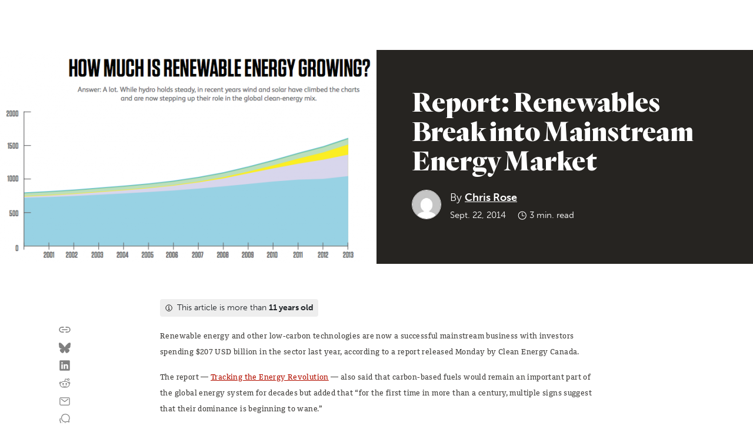

--- FILE ---
content_type: text/html; charset=UTF-8
request_url: https://thenarwhal.ca/report-renewables-break-mainstream-energy-market/
body_size: 25506
content:
<!DOCTYPE html>
    <html lang="en" prefix="og: https://ogp.me/ns#">
    <head>
<title>Report: Renewables Break into Mainstream Energy Market | The Narwhal</title>
<link data-rocket-prefetch href="https://www.gstatic.com" rel="dns-prefetch">
<link data-rocket-prefetch href="https://www.googletagmanager.com" rel="dns-prefetch">
<link data-rocket-prefetch href="https://cdn.jsdelivr.net" rel="dns-prefetch">
<link data-rocket-prefetch href="https://use.typekit.net" rel="dns-prefetch">
<link data-rocket-prefetch href="https://cdnjs.cloudflare.com" rel="dns-prefetch">
<link data-rocket-prefetch href="https://https-thenarwhal-ca.disqus.com" rel="dns-prefetch">
<link data-rocket-prefetch href="https://www.google.com" rel="dns-prefetch"><link rel="preload" data-rocket-preload as="image" href="https://thenarwhal.ca/wp-content/uploads/2018/04/Screen-Shot-2014-09-22-at-4.58.29-PM.png" imagesrcset="https://thenarwhal.ca/wp-content/uploads/2018/04/Screen-Shot-2014-09-22-at-4.58.29-PM.png 2200w, 
                                     https://thenarwhal.ca/wp-content/uploads/2018/04/Screen-Shot-2014-09-22-at-4.58.29-PM.png 1400w,
                                     https://thenarwhal.ca/wp-content/uploads/2018/04/Screen-Shot-2014-09-22-at-4.58.29-PM.png 1024w, 
                                     https://thenarwhal.ca/wp-content/uploads/2018/04/Screen-Shot-2014-09-22-at-4.58.29-PM-450x256.png 450w" imagesizes="(max-width: 600px) 450px, (max-width: 1200px) 1024px, 100vw" fetchpriority="high">
    <meta charset="utf-8">
    <meta name="viewport" content="width=device-width, initial-scale=1, shrink-to-fit=no">
    <meta name="pocket-site-verification" content="5234c00541a5cf2b802e39c061b1ab" />
    <meta name="google-site-verification" content="bPlo2IK6-w7CFu0zIkbw8eMd6bDaFbsQLG81DtfVkik" />
    
<!-- Search Engine Optimization by Rank Math PRO - https://rankmath.com/ -->
<meta name="description" content="Renewable energy and other low-carbon technologies are now a successful mainstream business with investors spending $207 USD billion in the sector last year,"/>
<meta name="robots" content="follow, index, max-snippet:-1, max-video-preview:-1, max-image-preview:large"/>
<link rel="canonical" href="https://thenarwhal.ca/report-renewables-break-mainstream-energy-market/" />
<meta property="og:locale" content="en_US" />
<meta property="og:type" content="article" />
<meta property="og:title" content="Report: Renewables Break into Mainstream Energy Market | The Narwhal" />
<meta property="og:description" content="Renewable energy and other low-carbon technologies are now a successful mainstream business with investors spending $207 USD billion in the sector last year," />
<meta property="og:url" content="https://thenarwhal.ca/report-renewables-break-mainstream-energy-market/" />
<meta property="og:site_name" content="The Narwhal" />
<meta property="article:publisher" content="https://www.facebook.com/thenarwhalca/" />
<meta property="article:tag" content="clean energy" />
<meta property="article:tag" content="Clean Energy Canada" />
<meta property="article:tag" content="Climate" />
<meta property="article:tag" content="Harper Government" />
<meta property="article:tag" content="investment" />
<meta property="article:tag" content="low-carbon technology" />
<meta property="article:tag" content="Merran Smith" />
<meta property="article:tag" content="renewable energy" />
<meta property="article:tag" content="solar" />
<meta property="article:tag" content="UN Climate Summit" />
<meta property="article:tag" content="Wind" />
<meta property="og:image" content="https://thenarwhal.ca/wp-content/uploads/2018/04/Screen-Shot-2014-09-22-at-4.58.29-PM.png" />
<meta property="og:image:secure_url" content="https://thenarwhal.ca/wp-content/uploads/2018/04/Screen-Shot-2014-09-22-at-4.58.29-PM.png" />
<meta property="og:image:width" content="640" />
<meta property="og:image:height" content="364" />
<meta property="og:image:alt" content="Report: Renewables Break into Mainstream Energy Market" />
<meta property="og:image:type" content="image/png" />
<meta property="article:published_time" content="2014-09-22T20:57:16-07:00" />
<meta name="twitter:card" content="summary_large_image" />
<meta name="twitter:title" content="Report: Renewables Break into Mainstream Energy Market | The Narwhal" />
<meta name="twitter:description" content="Renewable energy and other low-carbon technologies are now a successful mainstream business with investors spending $207 USD billion in the sector last year," />
<meta name="twitter:site" content="@thenarwhalca" />
<meta name="twitter:creator" content="@thenarwhalca" />
<meta name="twitter:image" content="https://thenarwhal.ca/wp-content/uploads/2018/04/Screen-Shot-2014-09-22-at-4.58.29-PM.png" />
<meta name="twitter:label1" content="Written by" />
<meta name="twitter:data1" content="Chris Rose" />
<meta name="twitter:label2" content="Time to read" />
<meta name="twitter:data2" content="3 minutes" />
<script type="application/ld+json" class="rank-math-schema-pro">{"@context":"https://schema.org","@graph":[{"@type":"Organization","@id":"https://thenarwhal.ca/#organization","name":"The Narwhal","sameAs":["https://www.facebook.com/thenarwhalca/","https://twitter.com/thenarwhalca","https://flipboard.com/@TheNarwhal","https://apple.news/TJxp7WzTaTcS_C-H79ka_CQ","https://www.linkedin.com/company/the-narwhal/","https://en.wikipedia.org/wiki/The_Narwhal"]},{"@type":"WebSite","@id":"https://thenarwhal.ca/#website","url":"https://thenarwhal.ca","name":"The Narwhal","publisher":{"@id":"https://thenarwhal.ca/#organization"},"inLanguage":"en-US"},{"@type":"ImageObject","@id":"https://thenarwhal.ca/wp-content/uploads/2018/04/Screen-Shot-2014-09-22-at-4.58.29-PM.png","url":"https://thenarwhal.ca/wp-content/uploads/2018/04/Screen-Shot-2014-09-22-at-4.58.29-PM.png","width":"640","height":"364","inLanguage":"en-US"},{"@type":"WebPage","@id":"https://thenarwhal.ca/report-renewables-break-mainstream-energy-market/#webpage","url":"https://thenarwhal.ca/report-renewables-break-mainstream-energy-market/","name":"Report: Renewables Break into Mainstream Energy Market | The Narwhal","datePublished":"2014-09-22T20:57:16-07:00","dateModified":"2014-09-22T20:57:16-07:00","isPartOf":{"@id":"https://thenarwhal.ca/#website"},"primaryImageOfPage":{"@id":"https://thenarwhal.ca/wp-content/uploads/2018/04/Screen-Shot-2014-09-22-at-4.58.29-PM.png"},"inLanguage":"en-US"},{"@type":"Person","@id":"https://thenarwhal.ca/author/chris-rose/","name":"Chris Rose","description":"Chris Rose is a journalist and communications consultant. Born in Vancouver, his interests include politics, history, demographics, the economy, the environment and energy-related issues.\r\nDuring a journalism career that spanned close to three decades, Rose worked at three newspapers, mostly at The Vancouver Sun where he was both a reporter and an editor. As Special Projects Editor, one of his assignments at The Sun was planning and coordinating municipal, provincial and federal election coverage.\r\n\r\nNumerous stories that he worked on as both a reporter and an editor won journalism awards. A third generation print journalist, Rose also worked at the non-profit European Wind Energy Association in Brussels, Belgium, as both a staff employee and a consultant. While there, Rose was responsible for reporting on annual conferences put on by the Intergovernmental Panel on Climate Change.","url":"https://thenarwhal.ca/author/chris-rose/","image":{"@type":"ImageObject","@id":"https://secure.gravatar.com/avatar/991f5d852be37955c57ddfb8ba4d01bc3ec2b87f90cc68f9e860d2e68a3fdc34?s=96&amp;d=mm&amp;r=g","url":"https://secure.gravatar.com/avatar/991f5d852be37955c57ddfb8ba4d01bc3ec2b87f90cc68f9e860d2e68a3fdc34?s=96&amp;d=mm&amp;r=g","caption":"Chris Rose","inLanguage":"en-US"}},{"@type":"NewsArticle","headline":"Report: Renewables Break into Mainstream Energy Market | The Narwhal","datePublished":"2014-09-22T20:57:16-07:00","dateModified":"2014-09-22T20:57:16-07:00","author":{"@id":"https://thenarwhal.ca/author/chris-rose/","name":"Chris Rose"},"publisher":{"@id":"https://thenarwhal.ca/#organization"},"description":"Renewable energy and other low-carbon technologies are now a successful mainstream business with investors spending $207 USD billion in the sector last year,","copyrightYear":"2014","copyrightHolder":{"@id":"https://thenarwhal.ca/#organization"},"name":"Report: Renewables Break into Mainstream Energy Market | The Narwhal","@id":"https://thenarwhal.ca/report-renewables-break-mainstream-energy-market/#richSnippet","isPartOf":{"@id":"https://thenarwhal.ca/report-renewables-break-mainstream-energy-market/#webpage"},"image":{"@id":"https://thenarwhal.ca/wp-content/uploads/2018/04/Screen-Shot-2014-09-22-at-4.58.29-PM.png"},"inLanguage":"en-US","mainEntityOfPage":{"@id":"https://thenarwhal.ca/report-renewables-break-mainstream-energy-market/#webpage"}}]}</script>
<!-- /Rank Math WordPress SEO plugin -->

<link rel='dns-prefetch' href='//cdn.jsdelivr.net' />
<link rel='dns-prefetch' href='//use.typekit.net' />
<link rel='dns-prefetch' href='//www.googletagmanager.com' />
<link rel="alternate" type="application/rss+xml" title="The Narwhal &raquo; Report: Renewables Break into Mainstream Energy Market Comments Feed" href="https://thenarwhal.ca/report-renewables-break-mainstream-energy-market/feed/" />
<style type="text/css">.brave_popup{display:none}</style><script data-no-optimize="1"> var brave_popup_data = {}; var bravepop_emailValidation=false; var brave_popup_videos = {};  var brave_popup_formData = {};var brave_popup_adminUser = false; var brave_popup_pageInfo = {"type":"single","pageID":1564,"singleType":"post"};  var bravepop_emailSuggestions={};</script><link rel="alternate" title="oEmbed (JSON)" type="application/json+oembed" href="https://thenarwhal.ca/wp-json/oembed/1.0/embed?url=https%3A%2F%2Fthenarwhal.ca%2Freport-renewables-break-mainstream-energy-market%2F" />
<link rel="alternate" title="oEmbed (XML)" type="text/xml+oembed" href="https://thenarwhal.ca/wp-json/oembed/1.0/embed?url=https%3A%2F%2Fthenarwhal.ca%2Freport-renewables-break-mainstream-energy-market%2F&#038;format=xml" />
<style id='wp-img-auto-sizes-contain-inline-css' type='text/css'>
img:is([sizes=auto i],[sizes^="auto," i]){contain-intrinsic-size:3000px 1500px}
/*# sourceURL=wp-img-auto-sizes-contain-inline-css */
</style>
<style id='wp-emoji-styles-inline-css' type='text/css'>

	img.wp-smiley, img.emoji {
		display: inline !important;
		border: none !important;
		box-shadow: none !important;
		height: 1em !important;
		width: 1em !important;
		margin: 0 0.07em !important;
		vertical-align: -0.1em !important;
		background: none !important;
		padding: 0 !important;
	}
/*# sourceURL=wp-emoji-styles-inline-css */
</style>
<style id='wp-block-library-inline-css' type='text/css'>
:root{--wp-block-synced-color:#7a00df;--wp-block-synced-color--rgb:122,0,223;--wp-bound-block-color:var(--wp-block-synced-color);--wp-editor-canvas-background:#ddd;--wp-admin-theme-color:#007cba;--wp-admin-theme-color--rgb:0,124,186;--wp-admin-theme-color-darker-10:#006ba1;--wp-admin-theme-color-darker-10--rgb:0,107,160.5;--wp-admin-theme-color-darker-20:#005a87;--wp-admin-theme-color-darker-20--rgb:0,90,135;--wp-admin-border-width-focus:2px}@media (min-resolution:192dpi){:root{--wp-admin-border-width-focus:1.5px}}.wp-element-button{cursor:pointer}:root .has-very-light-gray-background-color{background-color:#eee}:root .has-very-dark-gray-background-color{background-color:#313131}:root .has-very-light-gray-color{color:#eee}:root .has-very-dark-gray-color{color:#313131}:root .has-vivid-green-cyan-to-vivid-cyan-blue-gradient-background{background:linear-gradient(135deg,#00d084,#0693e3)}:root .has-purple-crush-gradient-background{background:linear-gradient(135deg,#34e2e4,#4721fb 50%,#ab1dfe)}:root .has-hazy-dawn-gradient-background{background:linear-gradient(135deg,#faaca8,#dad0ec)}:root .has-subdued-olive-gradient-background{background:linear-gradient(135deg,#fafae1,#67a671)}:root .has-atomic-cream-gradient-background{background:linear-gradient(135deg,#fdd79a,#004a59)}:root .has-nightshade-gradient-background{background:linear-gradient(135deg,#330968,#31cdcf)}:root .has-midnight-gradient-background{background:linear-gradient(135deg,#020381,#2874fc)}:root{--wp--preset--font-size--normal:16px;--wp--preset--font-size--huge:42px}.has-regular-font-size{font-size:1em}.has-larger-font-size{font-size:2.625em}.has-normal-font-size{font-size:var(--wp--preset--font-size--normal)}.has-huge-font-size{font-size:var(--wp--preset--font-size--huge)}.has-text-align-center{text-align:center}.has-text-align-left{text-align:left}.has-text-align-right{text-align:right}.has-fit-text{white-space:nowrap!important}#end-resizable-editor-section{display:none}.aligncenter{clear:both}.items-justified-left{justify-content:flex-start}.items-justified-center{justify-content:center}.items-justified-right{justify-content:flex-end}.items-justified-space-between{justify-content:space-between}.screen-reader-text{border:0;clip-path:inset(50%);height:1px;margin:-1px;overflow:hidden;padding:0;position:absolute;width:1px;word-wrap:normal!important}.screen-reader-text:focus{background-color:#ddd;clip-path:none;color:#444;display:block;font-size:1em;height:auto;left:5px;line-height:normal;padding:15px 23px 14px;text-decoration:none;top:5px;width:auto;z-index:100000}html :where(.has-border-color){border-style:solid}html :where([style*=border-top-color]){border-top-style:solid}html :where([style*=border-right-color]){border-right-style:solid}html :where([style*=border-bottom-color]){border-bottom-style:solid}html :where([style*=border-left-color]){border-left-style:solid}html :where([style*=border-width]){border-style:solid}html :where([style*=border-top-width]){border-top-style:solid}html :where([style*=border-right-width]){border-right-style:solid}html :where([style*=border-bottom-width]){border-bottom-style:solid}html :where([style*=border-left-width]){border-left-style:solid}html :where(img[class*=wp-image-]){height:auto;max-width:100%}:where(figure){margin:0 0 1em}html :where(.is-position-sticky){--wp-admin--admin-bar--position-offset:var(--wp-admin--admin-bar--height,0px)}@media screen and (max-width:600px){html :where(.is-position-sticky){--wp-admin--admin-bar--position-offset:0px}}

/*# sourceURL=wp-block-library-inline-css */
</style><style id='global-styles-inline-css' type='text/css'>
:root{--wp--preset--aspect-ratio--square: 1;--wp--preset--aspect-ratio--4-3: 4/3;--wp--preset--aspect-ratio--3-4: 3/4;--wp--preset--aspect-ratio--3-2: 3/2;--wp--preset--aspect-ratio--2-3: 2/3;--wp--preset--aspect-ratio--16-9: 16/9;--wp--preset--aspect-ratio--9-16: 9/16;--wp--preset--color--black: #212529;--wp--preset--color--cyan-bluish-gray: #abb8c3;--wp--preset--color--white: #FFFFFF;--wp--preset--color--pale-pink: #f78da7;--wp--preset--color--vivid-red: #cf2e2e;--wp--preset--color--luminous-vivid-orange: #ff6900;--wp--preset--color--luminous-vivid-amber: #fcb900;--wp--preset--color--light-green-cyan: #7bdcb5;--wp--preset--color--vivid-green-cyan: #00d084;--wp--preset--color--pale-cyan-blue: #8ed1fc;--wp--preset--color--vivid-cyan-blue: #0693e3;--wp--preset--color--vivid-purple: #9b51e0;--wp--preset--color--narwhal-grey: #403C39;--wp--preset--color--light-grey: #EDEDED;--wp--preset--color--narwhal-red: #FC4237;--wp--preset--color--dark-red: #A80B00;--wp--preset--color--peachy: #C65E47;--wp--preset--color--light-green: #519153;--wp--preset--color--dark-teal: #255456;--wp--preset--color--light-blue: #7ACCCC;--wp--preset--color--yellow: #C4BE49;--wp--preset--color--purple: #724F7F;--wp--preset--gradient--vivid-cyan-blue-to-vivid-purple: linear-gradient(135deg,rgb(6,147,227) 0%,rgb(155,81,224) 100%);--wp--preset--gradient--light-green-cyan-to-vivid-green-cyan: linear-gradient(135deg,rgb(122,220,180) 0%,rgb(0,208,130) 100%);--wp--preset--gradient--luminous-vivid-amber-to-luminous-vivid-orange: linear-gradient(135deg,rgb(252,185,0) 0%,rgb(255,105,0) 100%);--wp--preset--gradient--luminous-vivid-orange-to-vivid-red: linear-gradient(135deg,rgb(255,105,0) 0%,rgb(207,46,46) 100%);--wp--preset--gradient--very-light-gray-to-cyan-bluish-gray: linear-gradient(135deg,rgb(238,238,238) 0%,rgb(169,184,195) 100%);--wp--preset--gradient--cool-to-warm-spectrum: linear-gradient(135deg,rgb(74,234,220) 0%,rgb(151,120,209) 20%,rgb(207,42,186) 40%,rgb(238,44,130) 60%,rgb(251,105,98) 80%,rgb(254,248,76) 100%);--wp--preset--gradient--blush-light-purple: linear-gradient(135deg,rgb(255,206,236) 0%,rgb(152,150,240) 100%);--wp--preset--gradient--blush-bordeaux: linear-gradient(135deg,rgb(254,205,165) 0%,rgb(254,45,45) 50%,rgb(107,0,62) 100%);--wp--preset--gradient--luminous-dusk: linear-gradient(135deg,rgb(255,203,112) 0%,rgb(199,81,192) 50%,rgb(65,88,208) 100%);--wp--preset--gradient--pale-ocean: linear-gradient(135deg,rgb(255,245,203) 0%,rgb(182,227,212) 50%,rgb(51,167,181) 100%);--wp--preset--gradient--electric-grass: linear-gradient(135deg,rgb(202,248,128) 0%,rgb(113,206,126) 100%);--wp--preset--gradient--midnight: linear-gradient(135deg,rgb(2,3,129) 0%,rgb(40,116,252) 100%);--wp--preset--font-size--small: 13px;--wp--preset--font-size--medium: 20px;--wp--preset--font-size--large: 36px;--wp--preset--font-size--x-large: 42px;--wp--preset--spacing--20: 0.44rem;--wp--preset--spacing--30: 0.67rem;--wp--preset--spacing--40: 1rem;--wp--preset--spacing--50: 1.5rem;--wp--preset--spacing--60: 2.25rem;--wp--preset--spacing--70: 3.38rem;--wp--preset--spacing--80: 5.06rem;--wp--preset--shadow--natural: 6px 6px 9px rgba(0, 0, 0, 0.2);--wp--preset--shadow--deep: 12px 12px 50px rgba(0, 0, 0, 0.4);--wp--preset--shadow--sharp: 6px 6px 0px rgba(0, 0, 0, 0.2);--wp--preset--shadow--outlined: 6px 6px 0px -3px rgb(255, 255, 255), 6px 6px rgb(0, 0, 0);--wp--preset--shadow--crisp: 6px 6px 0px rgb(0, 0, 0);}:where(.is-layout-flex){gap: 0.5em;}:where(.is-layout-grid){gap: 0.5em;}body .is-layout-flex{display: flex;}.is-layout-flex{flex-wrap: wrap;align-items: center;}.is-layout-flex > :is(*, div){margin: 0;}body .is-layout-grid{display: grid;}.is-layout-grid > :is(*, div){margin: 0;}:where(.wp-block-columns.is-layout-flex){gap: 2em;}:where(.wp-block-columns.is-layout-grid){gap: 2em;}:where(.wp-block-post-template.is-layout-flex){gap: 1.25em;}:where(.wp-block-post-template.is-layout-grid){gap: 1.25em;}.has-black-color{color: var(--wp--preset--color--black) !important;}.has-cyan-bluish-gray-color{color: var(--wp--preset--color--cyan-bluish-gray) !important;}.has-white-color{color: var(--wp--preset--color--white) !important;}.has-pale-pink-color{color: var(--wp--preset--color--pale-pink) !important;}.has-vivid-red-color{color: var(--wp--preset--color--vivid-red) !important;}.has-luminous-vivid-orange-color{color: var(--wp--preset--color--luminous-vivid-orange) !important;}.has-luminous-vivid-amber-color{color: var(--wp--preset--color--luminous-vivid-amber) !important;}.has-light-green-cyan-color{color: var(--wp--preset--color--light-green-cyan) !important;}.has-vivid-green-cyan-color{color: var(--wp--preset--color--vivid-green-cyan) !important;}.has-pale-cyan-blue-color{color: var(--wp--preset--color--pale-cyan-blue) !important;}.has-vivid-cyan-blue-color{color: var(--wp--preset--color--vivid-cyan-blue) !important;}.has-vivid-purple-color{color: var(--wp--preset--color--vivid-purple) !important;}.has-black-background-color{background-color: var(--wp--preset--color--black) !important;}.has-cyan-bluish-gray-background-color{background-color: var(--wp--preset--color--cyan-bluish-gray) !important;}.has-white-background-color{background-color: var(--wp--preset--color--white) !important;}.has-pale-pink-background-color{background-color: var(--wp--preset--color--pale-pink) !important;}.has-vivid-red-background-color{background-color: var(--wp--preset--color--vivid-red) !important;}.has-luminous-vivid-orange-background-color{background-color: var(--wp--preset--color--luminous-vivid-orange) !important;}.has-luminous-vivid-amber-background-color{background-color: var(--wp--preset--color--luminous-vivid-amber) !important;}.has-light-green-cyan-background-color{background-color: var(--wp--preset--color--light-green-cyan) !important;}.has-vivid-green-cyan-background-color{background-color: var(--wp--preset--color--vivid-green-cyan) !important;}.has-pale-cyan-blue-background-color{background-color: var(--wp--preset--color--pale-cyan-blue) !important;}.has-vivid-cyan-blue-background-color{background-color: var(--wp--preset--color--vivid-cyan-blue) !important;}.has-vivid-purple-background-color{background-color: var(--wp--preset--color--vivid-purple) !important;}.has-black-border-color{border-color: var(--wp--preset--color--black) !important;}.has-cyan-bluish-gray-border-color{border-color: var(--wp--preset--color--cyan-bluish-gray) !important;}.has-white-border-color{border-color: var(--wp--preset--color--white) !important;}.has-pale-pink-border-color{border-color: var(--wp--preset--color--pale-pink) !important;}.has-vivid-red-border-color{border-color: var(--wp--preset--color--vivid-red) !important;}.has-luminous-vivid-orange-border-color{border-color: var(--wp--preset--color--luminous-vivid-orange) !important;}.has-luminous-vivid-amber-border-color{border-color: var(--wp--preset--color--luminous-vivid-amber) !important;}.has-light-green-cyan-border-color{border-color: var(--wp--preset--color--light-green-cyan) !important;}.has-vivid-green-cyan-border-color{border-color: var(--wp--preset--color--vivid-green-cyan) !important;}.has-pale-cyan-blue-border-color{border-color: var(--wp--preset--color--pale-cyan-blue) !important;}.has-vivid-cyan-blue-border-color{border-color: var(--wp--preset--color--vivid-cyan-blue) !important;}.has-vivid-purple-border-color{border-color: var(--wp--preset--color--vivid-purple) !important;}.has-vivid-cyan-blue-to-vivid-purple-gradient-background{background: var(--wp--preset--gradient--vivid-cyan-blue-to-vivid-purple) !important;}.has-light-green-cyan-to-vivid-green-cyan-gradient-background{background: var(--wp--preset--gradient--light-green-cyan-to-vivid-green-cyan) !important;}.has-luminous-vivid-amber-to-luminous-vivid-orange-gradient-background{background: var(--wp--preset--gradient--luminous-vivid-amber-to-luminous-vivid-orange) !important;}.has-luminous-vivid-orange-to-vivid-red-gradient-background{background: var(--wp--preset--gradient--luminous-vivid-orange-to-vivid-red) !important;}.has-very-light-gray-to-cyan-bluish-gray-gradient-background{background: var(--wp--preset--gradient--very-light-gray-to-cyan-bluish-gray) !important;}.has-cool-to-warm-spectrum-gradient-background{background: var(--wp--preset--gradient--cool-to-warm-spectrum) !important;}.has-blush-light-purple-gradient-background{background: var(--wp--preset--gradient--blush-light-purple) !important;}.has-blush-bordeaux-gradient-background{background: var(--wp--preset--gradient--blush-bordeaux) !important;}.has-luminous-dusk-gradient-background{background: var(--wp--preset--gradient--luminous-dusk) !important;}.has-pale-ocean-gradient-background{background: var(--wp--preset--gradient--pale-ocean) !important;}.has-electric-grass-gradient-background{background: var(--wp--preset--gradient--electric-grass) !important;}.has-midnight-gradient-background{background: var(--wp--preset--gradient--midnight) !important;}.has-small-font-size{font-size: var(--wp--preset--font-size--small) !important;}.has-medium-font-size{font-size: var(--wp--preset--font-size--medium) !important;}.has-large-font-size{font-size: var(--wp--preset--font-size--large) !important;}.has-x-large-font-size{font-size: var(--wp--preset--font-size--x-large) !important;}
/*# sourceURL=global-styles-inline-css */
</style>

<style id='classic-theme-styles-inline-css' type='text/css'>
/*! This file is auto-generated */
.wp-block-button__link{color:#fff;background-color:#32373c;border-radius:9999px;box-shadow:none;text-decoration:none;padding:calc(.667em + 2px) calc(1.333em + 2px);font-size:1.125em}.wp-block-file__button{background:#32373c;color:#fff;text-decoration:none}
/*# sourceURL=/wp-includes/css/classic-themes.min.css */
</style>
<link rel='stylesheet' id='dashicons-css' href='https://thenarwhal.ca/wp-includes/css/dashicons.min.css?ver=6.9' type='text/css' media='all' />
<link rel='stylesheet' id='ppress-frontend-css' href='https://thenarwhal.ca/wp-content/plugins/wp-user-avatar/assets/css/frontend.min.css?ver=4.16.8' type='text/css' media='all' />
<link rel='stylesheet' id='ppress-flatpickr-css' href='https://thenarwhal.ca/wp-content/plugins/wp-user-avatar/assets/flatpickr/flatpickr.min.css?ver=4.16.8' type='text/css' media='all' />
<link rel='stylesheet' id='ppress-select2-css' href='https://thenarwhal.ca/wp-content/plugins/wp-user-avatar/assets/select2/select2.min.css?ver=6.9' type='text/css' media='all' />
<link rel='stylesheet' id='bootstrap-css' href='https://cdn.jsdelivr.net/npm/bootstrap@5.3.7/dist/css/bootstrap.min.css?ver=5.3.7' type='text/css' media='all' />
<link rel='stylesheet' id='swiper-css' href='https://cdn.jsdelivr.net/npm/swiper@11/swiper-bundle.min.css' type='text/css' media='all' />
<link rel='stylesheet' id='adobe-fonts-css' href='https://use.typekit.net/zud3cvn.css' type='text/css' media='all' />
<link rel='stylesheet' id='the-narwhal-main-css-css' href='https://thenarwhal.ca/wp-content/themes/the-narwhal/assets/css/main.css?ver=1760117299' type='text/css' media='all' />
<script type="text/javascript" src="https://thenarwhal.ca/wp-includes/js/jquery/jquery.min.js?ver=3.7.1" id="jquery-core-js"></script>
<script type="text/javascript" src="https://thenarwhal.ca/wp-includes/js/jquery/jquery-migrate.min.js?ver=3.4.1" id="jquery-migrate-js"></script>
<script type="text/javascript" src="https://thenarwhal.ca/wp-content/plugins/wp-user-avatar/assets/flatpickr/flatpickr.min.js?ver=4.16.8" id="ppress-flatpickr-js"></script>
<script type="text/javascript" src="https://thenarwhal.ca/wp-content/plugins/wp-user-avatar/assets/select2/select2.min.js?ver=4.16.8" id="ppress-select2-js"></script>
<link rel="https://api.w.org/" href="https://thenarwhal.ca/wp-json/" /><link rel="alternate" title="JSON" type="application/json" href="https://thenarwhal.ca/wp-json/wp/v2/posts/1564" /><link rel="EditURI" type="application/rsd+xml" title="RSD" href="https://thenarwhal.ca/xmlrpc.php?rsd" />
<meta name="generator" content="WordPress 6.9" />
<link rel='shortlink' href='https://thenarwhal.ca/?p=1564' />
<meta name="generator" content="Site Kit by Google 1.168.0" />
<!-- Google Tag Manager snippet added by Site Kit -->
<script type="text/javascript">
/* <![CDATA[ */

			( function( w, d, s, l, i ) {
				w[l] = w[l] || [];
				w[l].push( {'gtm.start': new Date().getTime(), event: 'gtm.js'} );
				var f = d.getElementsByTagName( s )[0],
					j = d.createElement( s ), dl = l != 'dataLayer' ? '&l=' + l : '';
				j.async = true;
				j.src = 'https://www.googletagmanager.com/gtm.js?id=' + i + dl;
				f.parentNode.insertBefore( j, f );
			} )( window, document, 'script', 'dataLayer', 'GTM-TC7NMVT' );
			
/* ]]> */
</script>

<!-- End Google Tag Manager snippet added by Site Kit -->
<link rel="icon" href="https://thenarwhal.ca/wp-content/uploads/2025/09/cropped-Narwhal-logo-circle-600x600-1-32x32.png" sizes="32x32" />
<link rel="icon" href="https://thenarwhal.ca/wp-content/uploads/2025/09/cropped-Narwhal-logo-circle-600x600-1-192x192.png" sizes="192x192" />
<link rel="apple-touch-icon" href="https://thenarwhal.ca/wp-content/uploads/2025/09/cropped-Narwhal-logo-circle-600x600-1-180x180.png" />
<meta name="msapplication-TileImage" content="https://thenarwhal.ca/wp-content/uploads/2025/09/cropped-Narwhal-logo-circle-600x600-1-270x270.png" />
		<style type="text/css" id="wp-custom-css">
			.trending__loadmore {
	border-radius: 0;
}

figure.plain img {
	margin: 0;
	width: 100%;
	max-width: 300px !important;
}

.eoy-block {
	max-width: 1300px;
	margin: 0 auto 2rem;
	padding: 1.25rem;
}

.eoy-block .pill-button {
	color: white !important;
	text-decoration: none;
}

.special-projects p a {
	text-decoration: none !important;
}

.wp-block-accordion-item button {
	border-radius: 0;
}

.wp-block-accordion-item {
	background: #efefef;
	padding: 0.75rem;
	margin-bottom: 1em;
}

.wp-block-accordion-heading__toggle-icon {
	margin-left: 1em;
	font-size: 1.4em;
	font-weight: 400;
}

.mt-header {
	margin-top: 60px;
	@media (min-width: 996px) {
		margin-top: 85px;
	}
}

.ppma-author-category-wrap .ppma-category-group-other-wraps::before {
	content: " | ";
	display: inline-block;
}

.mcnShareBlock {
	display: none;
}

.special-projects .wp-block-media-text__content {
	max-width: none !important;
}

.special-projects p a {
	text-decoration: underline;
}

.podcast-player, .powerpress_player, .powerpress_links {
    display: none;
}

.podcast__cover {
   height: auto !important;
}

.single-topics #comments__btn {
	display: none;
}

.postid-146347 table p, .postid-146347 table td {
	font-size: 18px !important;
	font-family: "cordale",Times,Georgia,Garamond,serif !important;
}

.home .wp-block-media-text {
	max-width: 1300px;
	margin: 0 auto 3rem;
}

.home .wp-block-media-text a:hover, .home .wp-block-media-text a:focus {
	text-decoration: underline;
} 

.home .article-card__container + .divider {
	display: none;
}

.about-gallery .text-box .btn {
	  font-family: "museo-sans",Tahoma,sans-serif !important;
}

figure.benzene img {
	background: #24241f;
}

figure.vertical {
	width: 100%;
  margin: 2rem auto 1rem !important;
  max-width: 430px;
}

#menu__open img, #menu__close img, #copy-url__btn img {
	pointer-events: none;
}

ul.timeline {
    list-style-type: none;
    position: relative;
}
ul.timeline:before {
    content: ' ';
    background: #d4d9df;
    display: inline-block;
    position: absolute;
    left: 29px;
    width: 2px;
    height: 100%;
    z-index: 400;
}
ul.timeline > li {
    margin: 20px 0;
    padding-left: 20px;
}
ul.timeline > li:before {
    content: ' ';
    background: white;
    display: inline-block;
    position: absolute;
    border-radius: 50%;
    border: 3px solid #22c0e8;
    left: 20px;
    width: 20px;
    height: 20px;
    z-index: 400;
}

aside.timeline {
	border-radius: 0.3rem;
	border: 1px solid;
	padding: 1rem;
}
aside.timeline h2 {
	margin-top: 0;
}
aside.timeline ul {
	list-style-type: none;
	position: relative;
	padding-left: 1rem;
	margin-bottom: 1rem;
}
aside.timeline ul:before {
	content: '';
	background: black;
	display: inline-block;
	position: absolute;
	left: 12px;
	width: 2px;
	height: 100%;
	z-index: 1;
}
aside.timeline ul > li {
	margin: 1rem 0;
	padding-left: 20px;
}
aside.timeline ul li strong:first-of-type {
	display: block;
	margin-bottom: 1rem;
	font-size: 1.1em;
	font-family: "museo-sans",Tahoma,sans-serif;
}
aside.timeline ul > li:before {
	content: '';
	background: white;
	display: inline-block;
	position: absolute;
	border-radius: 50%;
	border: 3px solid #b30f00;
	left: 1px;
	width: 23px;
	height: 23px;
	z-index: 2;
}
aside.timeline ul > li span {
	font-weight: 700;
	display: inline-block;
	margin-right: 0.5rem;
font-family: "museo-sans",Tahoma,sans-serif;
}

aside.timeline figure {
	margin: 0 auto !important;
	padding: 0 0.5rem !important;
}

aside.timeline figcaption {
	margin-bottom: 0 !important;
}

.postid-143376 .intro__banner-img {
	object-position: center left;
}

p.article__authors {
	margin-bottom: 0;
}

.boxed-author__avatar a {
	display: flex;
}

.boxed-author__avatar a img {
	object-fit: cover;
}

@media (min-width: 992px) {
	.home .wp-block-media-text .wp-block-media-text__content {
		padding: 1.5rem;
	}
}		</style>
		<noscript><style id="rocket-lazyload-nojs-css">.rll-youtube-player, [data-lazy-src]{display:none !important;}</style></noscript>     
    <link rel='stylesheet' id='multiple-authors-widget-css-css' href='https://thenarwhal.ca/wp-content/plugins/publishpress-authors-pro/lib/vendor/publishpress/publishpress-authors/src/assets/css/multiple-authors-widget.css?ver=4.10.1' type='text/css' media='all' />
<style id='multiple-authors-widget-css-inline-css' type='text/css'>
:root { --ppa-color-scheme: #655997; --ppa-color-scheme-active: #514779; }
/*# sourceURL=multiple-authors-widget-css-inline-css */
</style>
<link rel='stylesheet' id='multiple-authors-fontawesome-css' href='https://cdnjs.cloudflare.com/ajax/libs/font-awesome/6.7.1/css/all.min.css?ver=4.10.1' type='text/css' media='all' />
<link rel='stylesheet' id='bravepop_front_css-css' href='https://thenarwhal.ca/wp-content/plugins/bravepopup-pro/assets/css/frontend.min.css?ver=6.9' type='text/css' media='all' />
<meta name="generator" content="WP Rocket 3.20.2" data-wpr-features="wpr_lazyload_images wpr_preconnect_external_domains wpr_oci wpr_desktop" /></head>

        <body class="wp-singular post-template-default single single-post postid-1564 single-format-standard wp-theme-the-narwhal" >


<nav id="topNav" class="navbar navbar__narwhal fixed-top  ">
    <div class="navbar__block">
        <button class="uxc navbar__menu p-0 border-0 bg-transparent " aria-haspopup="true" aria-expanded="false" aria-controls="popup-menu" aria-label="Menu" id="menu__open">
            <img src="https://thenarwhal.ca/wp-content/themes/the-narwhal/assets/img/wave-light.svg" alt="" aria-hidden="true" />
        </button>
    </div>

    <a class="narwhal-logo-wrapper uxc" href="https://thenarwhal.ca" id="navbar__logo">
        <img class="navbar-brand " src="https://thenarwhal.ca/wp-content/themes/the-narwhal/assets/img/narwhal-logo-light.svg" alt="The Narwhal Logo"/>
    </a>
    <div class="navbar__block navbar__donate">
        <a class="uxc navbar__donate__button" href="https://give.thenarwhal.ca/member/?utm_source=site-main&utm_medium=bar-top" target="_blank" id="become-narwhal"><img class="donate-narwhal" src="https://thenarwhal.ca/wp-content/themes/the-narwhal/assets/img/donate-narwhal.svg" alt="The Narwhal Donate icon"/>Become a Narwhal</a>
    </div>
</nav>


<div class="popup-menu menu-hide" role="menu" id="popup-menu">
    <button class="popup-menu__close btn p-0 bg-transparent uxc" aria-label="Close Menu" id="menu__close">
        <img width="36" height="36" src="data:image/svg+xml,%3Csvg%20xmlns='http://www.w3.org/2000/svg'%20viewBox='0%200%2036%2036'%3E%3C/svg%3E" aria-hidden="true" data-lazy-src="https://thenarwhal.ca/wp-content/themes/the-narwhal/assets/icons/close-outline.svg" /><noscript><img width="36" height="36" src="https://thenarwhal.ca/wp-content/themes/the-narwhal/assets/icons/close-outline.svg" aria-hidden="true" /></noscript>
    </button>
    <div class="popup-menu__container">
        <div class="row">
            <div class="col-12 col-md-6 col-lg-4 popup-menu__section popup-menu--border">
                <h2>Explore</h2>
                <div class="popup-menu__column">

                    <div class="menu-top-menu-container"><ul id="menu-top-menu" class="popup-menu__links"><li id="menu-item-4225" class="popup-menu__menu-item menu-item menu-item-type-taxonomy menu-item-object-category menu-item-4225"><a href="https://thenarwhal.ca/category/news/">News</a></li>
<li id="menu-item-4227" class="popup-menu__menu-item menu-item menu-item-type-taxonomy menu-item-object-category menu-item-4227"><a href="https://thenarwhal.ca/category/in-depth/">In-Depth</a></li>
<li id="menu-item-4229" class="popup-menu__menu-item menu-item menu-item-type-taxonomy menu-item-object-category menu-item-4229"><a href="https://thenarwhal.ca/category/explainer/">Explainers</a></li>
<li id="menu-item-4230" class="popup-menu__menu-item menu-item menu-item-type-taxonomy menu-item-object-category menu-item-4230"><a href="https://thenarwhal.ca/category/investigation/">Investigations</a></li>
<li id="menu-item-10843" class="menu-item menu-item-type-taxonomy menu-item-object-category menu-item-10843"><a href="https://thenarwhal.ca/category/on-the-ground/">On the ground</a></li>
<li id="menu-item-4231" class="popup-menu__menu-item menu-item menu-item-type-taxonomy menu-item-object-category menu-item-4231"><a href="https://thenarwhal.ca/category/photo-essay/">Photo Essays</a></li>
<li id="menu-item-4226" class="popup-menu__menu-item menu-item menu-item-type-taxonomy menu-item-object-category menu-item-4226"><a href="https://thenarwhal.ca/category/opinion/">Opinion</a></li>
<li id="menu-item-34007" class="menu-item menu-item-type-taxonomy menu-item-object-category menu-item-34007"><a href="https://thenarwhal.ca/category/analysis/">Analysis</a></li>
<li id="menu-item-130383" class="menu-item menu-item-type-taxonomy menu-item-object-category menu-item-130383"><a href="https://thenarwhal.ca/category/moose-questionnaire/">The Moose</a></li>
<li id="menu-item-139950" class="menu-item menu-item-type-taxonomy menu-item-object-category menu-item-139950"><a href="https://thenarwhal.ca/category/video/">Video</a></li>
<li id="menu-item-11566" class="menu-item menu-item-type-taxonomy menu-item-object-category menu-item-11566"><a href="https://thenarwhal.ca/category/profiles/">Profiles</a></li>
<li id="menu-item-23754" class="menu-item menu-item-type-post_type menu-item-object-page menu-item-23754"><a href="https://thenarwhal.ca/newsletter/">Newsletter</a></li>
<li id="menu-item-42513" class="menu-item menu-item-type-taxonomy menu-item-object-category menu-item-42513"><a href="https://thenarwhal.ca/category/inside-the-narwhal/">Inside The Narwhal</a></li>
</ul></div>
                </div>
                <div class="search__box">
                <form action="/" method="get">
                     <input type="text" class="search__input" name="s" id="search" aria-label="Search" value="" />
                </form>
</div>
            </div>
            <div class="col-12 col-md-6 col-lg-8 popup-menu__section">
                <h2>Trending Topics</h2>
                <div class="popup-menu__column--trending">
                    <div class="menu-topics-container"><ul id="menu-topics" class="popup-menu__links"><li id="menu-item-5882" class="menu-item menu-item-type-post_type menu-item-object-topics menu-item-5882"><a href="https://thenarwhal.ca/topics/arctic/">Arctic</a></li>
<li id="menu-item-133088" class="menu-item menu-item-type-custom menu-item-object-custom menu-item-133088"><a href="https://thenarwhal.ca/topics/canada-us-relations/">Canada-U.S. Relations</a></li>
<li id="menu-item-118908" class="menu-item menu-item-type-custom menu-item-object-custom menu-item-118908"><a href="https://thenarwhal.ca/topics/carbon-tax-canada/">Carbon Tax</a></li>
<li id="menu-item-4933" class="menu-item menu-item-type-post_type menu-item-object-topics menu-item-4933"><a href="https://thenarwhal.ca/topics/climate-change-canada/">Climate Change</a></li>
<li id="menu-item-4934" class="menu-item menu-item-type-post_type menu-item-object-topics menu-item-4934"><a href="https://thenarwhal.ca/topics/coal/">Coal</a></li>
<li id="menu-item-4935" class="menu-item menu-item-type-post_type menu-item-object-topics menu-item-4935"><a href="https://thenarwhal.ca/topics/corporate-influence/">Corporate Influence</a></li>
<li id="menu-item-4936" class="menu-item menu-item-type-post_type menu-item-object-topics menu-item-4936"><a href="https://thenarwhal.ca/topics/democracy/">Democracy</a></li>
<li id="menu-item-4938" class="menu-item menu-item-type-post_type menu-item-object-topics menu-item-4938"><a href="https://thenarwhal.ca/topics/forestry/">Forestry</a></li>
<li id="menu-item-4939" class="menu-item menu-item-type-post_type menu-item-object-topics menu-item-4939"><a href="https://thenarwhal.ca/topics/fracking/">Fracking</a></li>
<li id="menu-item-121115" class="menu-item menu-item-type-custom menu-item-object-custom menu-item-121115"><a href="https://thenarwhal.ca/topics/great-lakes-environment-issues/">Great Lakes</a></li>
<li id="menu-item-65858" class="menu-item menu-item-type-post_type menu-item-object-topics menu-item-65858"><a href="https://thenarwhal.ca/topics/indigenous-protected-areas/">Indigenous Protected Areas</a></li>
<li id="menu-item-4940" class="menu-item menu-item-type-post_type menu-item-object-topics menu-item-4940"><a href="https://thenarwhal.ca/topics/indigenous-rights/">Indigenous Rights</a></li>
<li id="menu-item-4941" class="menu-item menu-item-type-post_type menu-item-object-topics menu-item-4941"><a href="https://thenarwhal.ca/topics/lng/">LNG</a></li>
<li id="menu-item-4943" class="menu-item menu-item-type-post_type menu-item-object-topics menu-item-4943"><a href="https://thenarwhal.ca/topics/mining/">Mining</a></li>
<li id="menu-item-4944" class="menu-item menu-item-type-post_type menu-item-object-topics menu-item-4944"><a href="https://thenarwhal.ca/topics/offshore-drilling/">Offshore Drilling</a></li>
<li id="menu-item-4945" class="menu-item menu-item-type-post_type menu-item-object-topics menu-item-4945"><a href="https://thenarwhal.ca/topics/oilsands/">Oilsands</a></li>
<li id="menu-item-4947" class="menu-item menu-item-type-post_type menu-item-object-topics menu-item-4947"><a href="https://thenarwhal.ca/topics/renewable-energy/">Renewable Energy</a></li>
<li id="menu-item-4948" class="menu-item menu-item-type-post_type menu-item-object-topics menu-item-4948"><a href="https://thenarwhal.ca/topics/site-c-dam-bc/">Site C Dam</a></li>
<li id="menu-item-4949" class="menu-item menu-item-type-post_type menu-item-object-topics menu-item-4949"><a href="https://thenarwhal.ca/topics/solutions/">Solutions</a></li>
<li id="menu-item-4951" class="menu-item menu-item-type-post_type menu-item-object-topics menu-item-4951"><a href="https://thenarwhal.ca/topics/water/">Water</a></li>
<li id="menu-item-138317" class="menu-item menu-item-type-custom menu-item-object-custom menu-item-138317"><a href="https://thenarwhal.ca/topics/wildfires-in-canada/">Wildfires</a></li>
<li id="menu-item-4952" class="menu-item menu-item-type-post_type menu-item-object-topics menu-item-4952"><a href="https://thenarwhal.ca/topics/wildlife/">Wildlife</a></li>
</ul></div>                </div>

                
            </div>

        </div>
    </div>
</div>
<div class="popup-menu__background d-none"></div>


        

        <div class="layout__side-by-side ">    
              
            
            
                                
              	<section class="intro__banner single parallax-banner--off">
                    <div class="intro__banner-smokescreen"></div>
                                            <img class="intro__banner-img " 
                             src="https://thenarwhal.ca/wp-content/uploads/2018/04/Screen-Shot-2014-09-22-at-4.58.29-PM.png" 
                             alt="Screen-Shot-2014-09-22-at-4.58.29-PM.png" 
                             fetchpriority="high"
                             srcset="https://thenarwhal.ca/wp-content/uploads/2018/04/Screen-Shot-2014-09-22-at-4.58.29-PM.png 2200w, 
                                     https://thenarwhal.ca/wp-content/uploads/2018/04/Screen-Shot-2014-09-22-at-4.58.29-PM.png 1400w,
                                     https://thenarwhal.ca/wp-content/uploads/2018/04/Screen-Shot-2014-09-22-at-4.58.29-PM.png 1024w, 
                                     https://thenarwhal.ca/wp-content/uploads/2018/04/Screen-Shot-2014-09-22-at-4.58.29-PM-450x256.png 450w"
                             sizes="(max-width: 600px) 450px, (max-width: 1200px) 1024px, 100vw"
                        />
                                    </section>                 



                                 
                           
            <div id="fade-start" class="single__container">
                <div class="container">
                <div class="row justify-content-center">
                    <div class="col-md-10 col-lg-8 article__col">
                        <div class="single__title"> 
                            <div class="article__category"> </div>
                            <h1 class="intro__headline">Report: Renewables Break into Mainstream Energy Market</h1>
                            <div class="intro__lead"></div>
                        </div>
                    </div>
                    <div class="col-md-10 col-lg-8 article__col">
                        <div class="article-byline d-flex">
  <div class="article-byline__avatar">
             <a href="https://thenarwhal.ca/author/chris-rose/" rel="author" title="Chris Rose" class="article__author-image">
            <img alt='Chris Rose' src="data:image/svg+xml,%3Csvg%20xmlns='http://www.w3.org/2000/svg'%20viewBox='0%200%2080%2080'%3E%3C/svg%3E" data-lazy-srcset='https://secure.gravatar.com/avatar/991f5d852be37955c57ddfb8ba4d01bc3ec2b87f90cc68f9e860d2e68a3fdc34?s=160&#038;d=mm&#038;r=g 2x' class='avatar avatar-80 photo' height='80' width='80' decoding='async' data-lazy-src="https://secure.gravatar.com/avatar/991f5d852be37955c57ddfb8ba4d01bc3ec2b87f90cc68f9e860d2e68a3fdc34?s=80&#038;d=mm&#038;r=g"/><noscript><img alt='Chris Rose' src='https://secure.gravatar.com/avatar/991f5d852be37955c57ddfb8ba4d01bc3ec2b87f90cc68f9e860d2e68a3fdc34?s=80&#038;d=mm&#038;r=g' srcset='https://secure.gravatar.com/avatar/991f5d852be37955c57ddfb8ba4d01bc3ec2b87f90cc68f9e860d2e68a3fdc34?s=160&#038;d=mm&#038;r=g 2x' class='avatar avatar-80 photo' height='80' width='80' decoding='async'/></noscript>                 
        </a>               
                        
  </div>
  <div class="article-byline__meta">
    <div class="article-byline__authors">
      <p class="article__authors">By <a href="https://thenarwhal.ca/author/chris-rose/">Chris Rose</a></p>    </div>
             <div class="article-byline__date">
      
            <span class="article__date"> Sept. 22, 2014 </span> 
                              <span class="article__reading-time"> <img height="15" width="15" class="inline-icon" alt="clock" src="https://thenarwhal.ca/wp-content/themes/the-narwhal/assets/icons/time-outline.svg" aria-hidden="true" /> 3 min. read</span>
                  </div>
  </div>
</div>                    </div>

                    <!--  THIS ARTICLE WAS ORIGINALLY PUBLISHED -->
                    
                   


                </div>
            </div>
        </div>
    </div>
</div>
    <div class="container position-relative">
        <div class="social-share">
    <p>Share</p>
    <button
        type="button"
        id="copy-url__btn"
        class="uxc"
        data-bs-toggle="tooltip"
        data-bs-placement="top"
        data-bs-trigger="click"
        data-bs-title="Copy this link"
        data-url=https://thenarwhal.ca/report-renewables-break-mainstream-energy-market/        aria-label="Copy this URL to your clipboard">
        <img id="share-open" aria-hidden="true" width="22" height="22" src="https://thenarwhal.ca/wp-content/themes/the-narwhal/assets/icons/link-outline.svg" alt="Link" />
    </button>
    <a id="bs-share__btn" title="Share on Bluesky" href="https://bsky.app/intent/compose?text=Report: Renewables Break into Mainstream Energy Market: https://thenarwhal.ca/report-renewables-break-mainstream-energy-market/" class="social-share__links uxc" target="_blank" aria-label="Share on Bluesky"><img aria-hidden="true" width="20" height="20" src="https://thenarwhal.ca/wp-content/themes/the-narwhal/assets/icons/bluesky.svg" alt="Bluesky" /></a><a id="li-share__btn" title="Share on LinkedIn" href="https://www.linkedin.com/sharing/share-offsite?mini=true&url=https://thenarwhal.ca/report-renewables-break-mainstream-energy-market//&title=Report: Renewables Break into Mainstream Energy Market" class="social-share__links uxc" target="_blank" aria-label="Share on LinkedIn"><img aria-hidden="true" width="20" height="20" src="https://thenarwhal.ca/wp-content/themes/the-narwhal/assets/icons/logo-linkedin.svg" alt="LinkedIn" /></a><a id="re-share__btn" title="Share on reddit" href="https://www.reddit.com/submit?url=https://thenarwhal.ca/report-renewables-break-mainstream-energy-market/&title=Report: Renewables Break into Mainstream Energy Market" class="social-share__links uxc" target="_blank" aria-label="Share on reddit"><img aria-hidden="true" width="20" height="20" src="https://thenarwhal.ca/wp-content/themes/the-narwhal/assets/icons/logo-reddit.svg" alt="Reddit" /></a><a id="em-share__btn" title="Share by email" href="/cdn-cgi/l/email-protection#[base64]" class="social-share__links uxc" target="_blank" aria-label="Share by email"><img aria-hidden="true" width="20" height="20" src="https://thenarwhal.ca/wp-content/themes/the-narwhal/assets/icons/mail-outline.svg" alt="Mail" /></a>
    <a id="comments__btn" title="View comments section" href="#comment__section" class="social-share__links uxc" aria-label="View comment section"><img aria-hidden="true" width="20" height="20" src="https://thenarwhal.ca/wp-content/themes/the-narwhal/assets/icons/chatbubbles-outline.svg" alt="Chat bubbles" /></a>
</div>                <div class="row justify-content-center">
            <div class="col-md-10 col-lg-8">
                <div class="single__body">
                    <div class="outdated-article__label">
<img alt="Info" class="inline-icon" height="15" width="15" src="https://thenarwhal.ca/wp-content/themes/the-narwhal/assets/icons/information-circle-outline.svg" aria-hidden="true" /> <span>This article is more than  <strong>11 years old</strong></span>
</div>
                    
                    <p><span style="font-size: 13px; letter-spacing: 0.03em; line-height: 1.5em;">Renewable energy and other low-carbon technologies are now a successful mainstream business with investors spending $207 USD billion in the sector last year, according to a report released Monday by Clean Energy Canada.</span></p>
<p><span style="font-size: 13px; letter-spacing: 0.03em; line-height: 1.5em;">The report &mdash; </span><a href="http://cleanenergycanada.org/wp-content/uploads/2014/09/Tracking-The-Energy-Revolution-Global-2014.pdf" style="font-size: 13px; letter-spacing: 0.03em; line-height: 1.5em;" rel="noopener">Tracking the Energy Revolution</a><span style="font-size: 13px; letter-spacing: 0.03em; line-height: 1.5em;"> &mdash; also said that carbon-based fuels would remain an important part of the global energy system for decades but added that &ldquo;for the first time in more than a century, multiple signs suggest that their dominance is beginning to wane.&rdquo;</span></p>
<p><span style="font-size: 13px; letter-spacing: 0.03em; line-height: 1.5em;">Global fossil-fuel power generation investment last year totalled $270 billion, the report said, only $63 billion more than for clean energy investments.</span></p>
<p><span style="font-size: 13px; letter-spacing: 0.03em; line-height: 1.5em;">It is clear that falling equipment costs, strong investor interest, and government and business leadership are driving a global clean energy revolution, the 18-page report added.</span></p>
<p><span style="font-size: 13px; letter-spacing: 0.03em; line-height: 1.5em;">&ldquo;When it comes to addressing climate disruption, the countries that succeed on the world stage are those taking action at home,&rdquo; Merran Smith, director of Clean Energy Canada, said in an accompanying </span><a href="http://cleanenergycanada.org/2014/09/22/nations-companies-making-headway-climate-canada-become-global-clean-energy-leader/" style="font-size: 13px; letter-spacing: 0.03em; line-height: 1.5em;" rel="noopener">media release</a><span style="font-size: 13px; letter-spacing: 0.03em; line-height: 1.5em;">.</span></p>
<p><!--break--></p>
<p><span style="font-size: 13px; letter-spacing: 0.03em; line-height: 1.5em;">&ldquo;We found scores of countries and leading companies &mdash; from China to the United States &mdash; that are fighting climate disruption by cleaning up their energy systems.&rdquo;</span></p>
<p><span style="font-size: 13px; letter-spacing: 0.03em; line-height: 1.5em;">Smith was critical, however, of the Canadian government for showing a lack of interest in supporting green energy.</span></p>
<p><span style="font-size: 13px; letter-spacing: 0.03em; line-height: 1.5em;">&ldquo;Provincial governments are helping Canada play a growing role in that revolution, despite scant federal support for the sector,&rdquo; she said.</span></p>
<p><span style="font-size: 13px; letter-spacing: 0.03em; line-height: 1.5em;">&ldquo;Thanks to provincial leadership, Canada is a significant player in the global clean energy market. In 2013, ours was the second-fastest growing clean-energy market in the G20, with a 45 per cent increase in investment to $6.5 billion.&rdquo;</span></p>
<p><span style="font-size: 13px; letter-spacing: 0.03em; line-height: 1.5em;">The report said China, the U.S. and Japan were the top three national investors in low-carbon technologies such as wind and solar power last year, spending $55 billion, $36 billion and $30 billion respectively.</span></p>
<p><span style="font-size: 13px; letter-spacing: 0.03em; line-height: 1.5em;">By the end of last year 144 countries had renewable-energy targets, the report said. Uruguay has the top 2020 policy target of 100 per cent of primary or final energy to be sourced from clean and renewable sources in six years. Scotland&rsquo;s 2020 target is 80 per cent and Norway&rsquo;s is 68 per cent.</span></p>
<p><span style="font-size: 13px; letter-spacing: 0.03em; line-height: 1.5em;">China, the world&rsquo;s largest polluter, invested more last year in new clean energy power plants than it did in new coal power plants, said the report, released one day before the </span><a href="http://www.un.org/climatechange/summit/" style="font-size: 13px; letter-spacing: 0.03em; line-height: 1.5em;" rel="noopener">UN Climate Summit</a><span style="font-size: 13px; letter-spacing: 0.03em; line-height: 1.5em;"> in New York.</span></p>
<p><span style="font-size: 13px; letter-spacing: 0.03em; line-height: 1.5em;">Sixty per cent of Fortune 100 firms now have goals for renewable energy sourcing and/or greenhouse gas reductions, the report said, adding 6.5 million people now work in the global renewable energy industry.</span></p>
<p><span style="font-size: 13px; letter-spacing: 0.03em; line-height: 1.5em;">In a telephone interview with DeSmog Canada, Smith said the federal government is reluctant to engage the low-carbon revolution because it doesn&rsquo;t understand how big and how fast the clean energy transition is happening.</span></p>
<p><span style="font-size: 13px; letter-spacing: 0.03em; line-height: 1.5em;">&ldquo;This is where big investment dollars are already, and are going to,&rdquo; she said. &ldquo;Canada needs to wake up and quit ignoring this. We can&rsquo;t put all our eggs in the fossil fuel basket.&rdquo;</span></p>
<p><span style="font-size: 13px; letter-spacing: 0.03em; line-height: 1.5em;">She said that the U.S., the European Union, China and other nations are embracing the clean energy economy because technology costs are plunging, it can clean up the air quality, it can provide national energy security, and there are many good business opportunities.</span></p>
<p><span style="font-size: 13px; letter-spacing: 0.03em; line-height: 1.5em;">&ldquo;We are at the tipping point and this is becoming the new business-as-usual,&rdquo; she said. &ldquo;This is real, this is big, this is unstoppable.&rdquo;</span></p>
<p><span style="font-size: 13px; letter-spacing: 0.03em; line-height: 1.5em;">The Vancouver-based </span><a href="http://cleanenergycanada.org" style="font-size: 13px; letter-spacing: 0.03em; line-height: 1.5em;" rel="noopener">Clean Energy Canada</a><span style="font-size: 13px; letter-spacing: 0.03em; line-height: 1.5em;"> is a project of&nbsp;Tides Canada&nbsp;Initiatives Society, a group of charities dedicated to social and environmental issues.</span></p>
<p><span style="font-size:10px;"><span style="letter-spacing: 0.03em; line-height: 1.5em;"><em>Image Credit: Clean Energy Canada</em></span></span></p>
                    
                    <div class="article_widget_end">            <script data-cfasync="false" src="/cdn-cgi/scripts/5c5dd728/cloudflare-static/email-decode.min.js"></script><script>
               
               document.addEventListener("DOMContentLoaded", function(event) {
                  brave_popup_data[131647] = {
                  title: 'End of article donate appeal wo-otg',
                  type: 'content',
                  fonts: ["brave_custom-Museo Sans Bold","brave_custom-Cordale","brave_custom-Museo Sans"],
                  advancedAnimation:false,
                  hasAnimation: false,
                  hasContAnim:  false,
                  animationData: [{"desktop":{"elements":[],"totalDuration":0},"mobile":{"elements":[],"totalDuration":0}}],
                  videoData: [],
                  hasYoutube: false,
                  hasVimeo: false,
                  settings: {"goal":"custom","goalAction":{"step":0,"type":"click","elementIDs":{"mobile":"-N-9y8cKdvTwqoUQtqnZ,-N0biEoPozAhAjz9I5dS,-N0biEoPozAhAjz9I5dT,-OJUie_mRJY9sjCr_7ft,-OJUie_mRJY9sjCr_7fu","desktop":"-N-9xXFjXBwwDNWNZAWs,-N0biEoPozAhAjz9I5dO,-N0biEoPozAhAjz9I5dP,-OJUie_lyD_73vbrfTgb,-OJUie_lyD_73vbrfTgc"}},"audience":{},"frequency":{},"placement":{"popup_exclude_filter":true,"exclude_popups":[93881],"body_class_filter":true,"body_classes_exclude":"postid-134925"},"trigger":{},"notification":{"analyticsGoal":true}},
                  close: [{"desktop":{},"mobile":{}}],
                  forceLoad: false,
                  forceStep: false,
                  hasDesktopEmbed: true,
                  hasMobileEmbed: true,
                  hasLoginElement: false,
                  schedule:{},
                  parentID:49320,
                  variants: [49320,131647],
                  embedLock: false,
                  ajaxLoad: false,
                  ajaxLoaded: false,
                  timers: [],
               }
                  brave_init_popup(131647, brave_popup_data[131647]);
               });

                        </script>
                  <style type='text/css'>
               #brave_popup_131647__step__0 .brave_popup__step__desktop .brave_popup__step__inner{ width: 730px;  height: 765px;margin-top:-383px;font-family:brave_custom-Museo Sans;}#brave_popup_131647__step__0 .brave_popup__step__desktop .brave_element__wrap{ font-family:brave_custom-Museo Sans;}#brave_popup_131647__step__0 .brave_popup__step__desktop .brave_popup__step__content{ background-color: rgba(238,238,238, 1); }#brave_popup_131647__step__0 .brave_popup__step__desktop .brave_popup__step__overlay{ background-color: rgba(0,0,0, 0.7);}#brave_popup_131647__step__0 .brave_popup__step__desktop .brave_popup__close{ font-size:24px; width:24px; color:rgba(0,0,0, 1);top:-32px}
                        #brave_popup_131647__step__0 .brave_popup__step__desktop .brave_popup__close svg{ width:24px; height:24px;}
                        #brave_popup_131647__step__0 .brave_popup__step__desktop .brave_popup__close svg path{ fill:rgba(0,0,0, 1);}#brave_popup_131647__step__0 #brave_element--OJUie_lyD_73vbrfTg_{ width: 740px;height: 11px;top: -5px;left: -5px;z-index: 0;}#brave_popup_131647__step__0 #brave_element--OJUie_lyD_73vbrfTga{ width: 582px;height: 38px;top: 42px;left: 46px;z-index: 1;}#brave_popup_131647__step__0 #brave_element--OJUie_lyD_73vbrfTgb{ width: 628px;height: 507px;top: 106.997px;left: 46.9879px;z-index: 2;}#brave_popup_131647__step__0 #brave_element--OJUie_lyD_73vbrfTgc{ width: 480px;height: 40px;top: 687.98612976074px;left: 51.979187011719px;z-index: 3;}#brave_popup_131647__step__0 .brave_popup__step__mobile .brave_popup__step__inner{ width: 360px;  height: 1165px;margin-top:-583px;font-family:brave_custom-Museo Sans;}#brave_popup_131647__step__0 .brave_popup__step__mobile .brave_element__wrap{ font-family:brave_custom-Museo Sans;}#brave_popup_131647__step__0 .brave_popup__step__mobile .brave_popup__step__content{ background-color: rgba(238,238,238, 1); }#brave_popup_131647__step__0 .brave_popup__step__mobile .brave_popup__step__overlay{ background-color: rgba(0,0,0, 0.7);}#brave_popup_131647__step__0 .brave_popup__step__mobile .brave_popup__close{ font-size:24px; width:24px; color:rgba(0,0,0, 1);top:-32px}
                        #brave_popup_131647__step__0 .brave_popup__step__mobile .brave_popup__close svg{ width:24px; height:24px;}
                        #brave_popup_131647__step__0 .brave_popup__step__mobile .brave_popup__close svg path{ fill:rgba(0,0,0, 1);}#brave_popup_131647__step__0 #brave_element--OJUie_mRJY9sjCr_7fr{ width: 408px;height: 10px;top: -2px;left: -45px;z-index: 0;}#brave_popup_131647__step__0 #brave_element--OJUie_mRJY9sjCr_7fs{ width: 333px;height: 38px;top: 35.000007629395px;left: 8.9930419921875px;z-index: 1;}#brave_popup_131647__step__0 #brave_element--OJUie_mRJY9sjCr_7ft{ width: 331px;height: 951px;top: 117.9965px;left: 10.9983px;z-index: 2;}#brave_popup_131647__step__0 #brave_element--OJUie_mRJY9sjCr_7fu{ width: 338px;height: 42px;top: 1078.984375px;left: 10px;z-index: 3;}#brave_popup_131647__step__0 #brave_element--OJUie_lyD_73vbrfTg_ .brave_element_shape-icon{ font-size:730px;}#brave_popup_131647__step__0 #brave_element--OJUie_lyD_73vbrfTga .brave_element__text_inner{
            font-size: 30px;font-family: 'brave_custom-Museo Sans Bold';line-height: 1.2em;font-weight: bold;color: rgba(62,60,57, 1);}#brave_popup_131647__step__0 #brave_element--OJUie_lyD_73vbrfTgb .brave_element__text_inner{
            font-size: 18px;font-family: 'brave_custom-Cordale';line-height: 1.5em;letter-spacing: -1.2px;color: rgba(62,60,57, 1);}#brave_popup_131647__step__0 #brave_element--OJUie_lyD_73vbrfTgc .brave_element__styler{
            font-size: 20px;font-family: brave_custom-Museo Sans;border-radius: 50px;color: rgba(255,255,255, 1);background-color: rgba(179,15,0, 1);line-height: 40px;}#brave_popup_131647__step__0 #brave_element--OJUie_mRJY9sjCr_7fr .brave_element_shape-icon{ font-size:398px;}#brave_popup_131647__step__0 #brave_element--OJUie_mRJY9sjCr_7fs .brave_element__text_inner{
            font-size: 24px;font-family: 'brave_custom-Museo Sans Bold';line-height: 1.5em;font-weight: bold;color: rgba(62,60,57, 1);}#brave_popup_131647__step__0 #brave_element--OJUie_mRJY9sjCr_7ft .brave_element__text_inner{
            font-size: 18px;font-family: 'brave_custom-Museo Sans';line-height: 1.5em;letter-spacing: -1.2px;color: rgba(62,60,57, 1);}#brave_popup_131647__step__0 #brave_element--OJUie_mRJY9sjCr_7fu .brave_element__styler{
            font-size: 18px;font-family: brave_custom-Museo Sans;border-radius: 50px;color: rgba(255,255,255, 1);background-color: rgba(179,15,0, 1);line-height: 42px;}            </style>
      <p><div id="bravepopup_embedded_131647" data-popupid="131647" class="bravepopup_embedded bravepopup_embedded--center ">            <div class="brave_popup brave_popup--embedded" id="brave_popup_131647" data-loaded="false" >
               <!-- <p></p> -->
               <div id="brave_popup_131647__step__0" class="brave_popup__step_wrap brave_popup__step--mobile-hasContent"><div class="brave_popup__step brave_popup__step__desktop  position_center closeButton_icon brave_popup__step--embedded closeButtonPosition_inside_right has_overlay" data-nomobilecontent="false" data-scrollock="" data-width="730" data-height="765" data-popopen="false" style="z-index:99999"  data-exitanimlength="0.5" data-layout="boxed" data-position="center"><div class="brave_popup__step__inner">
                     <div class="brave_popupSections__wrap">
                        <div class="brave_popupMargin__wrap">
                           <div class="brave_popup__step__close"></div>
                           <div class="brave_popup__step__popup"><div class="brave_popup__step__content"><div class="brave_popup__step__elements"><div class="brave_popup__elements_wrap "><div id="brave_element--OJUie_lyD_73vbrfTg_" class="brave_element brave_element--shape  " >
                  <div class="brave_element__wrap">
                     <div class="brave_element__styler ">
                        <div class="brave_element__inner">
                              
                                 <svg id="-OJUie_lyD_73vbrfTg___shapeSvg" fill="rgba(168,11,0, 1)" style="width:740px;height:11px; " version="1.1" xmlns="http://www.w3.org/2000/svg" xmlns:xlink="http://www.w3.org/1999/xlink" xml:space="preserve" preserveAspectRatio="none" x="0px" y="0px" width="40px" height="40px" viewBox="0 0 40 40" enable-background="new 0 0 40 40"><rect width="40px" height="40px" fill="" /></svg>
                              
                        </div>
                     </div>
                  </div>
               </div><div id="brave_element--OJUie_lyD_73vbrfTga" class="brave_element brave_element--text  brave_element--text_advanced">
                  <div class="brave_element__wrap ">
                     <div class="brave_element__styler ">
                        <div class="brave_element__inner" >
                           
                              <div class="brave_element__text_inner">Another year of keeping a close watch</div>
                              
                           
                        </div>
                     </div>
                  </div>
               </div><div id="brave_element--OJUie_lyD_73vbrfTgb" class="brave_element brave_element--text  brave_element--text_advanced">
                  <div class="brave_element__wrap ">
                     <div class="brave_element__styler ">
                        <div class="brave_element__inner" >
                           
                              <div class="brave_element__text_inner">Here at The Narwhal, we don&rsquo;t use profit, awards or pageviews to measure success. <strong>The thing that matters most is real-world impact</strong> &mdash; evidence that our reporting influenced citizens to hold power to account and pushed policymakers to do better.<br /><br />And in 2024, our stories were raised in parliaments across the country and cited by citizens in their petitions and letters to politicians.<br /><br />In Alberta, our reporting revealed Premier Danielle Smith made false statements about the controversial renewables pause. In Manitoba, we proved that officials failed to formally inspect a leaky pipeline for years. And our investigations on a leaked recording of TC Energy executives were called &ldquo;the most important Canadian political story of the year.&rdquo;<br /><br />We&rsquo;d like to thank you for paying attention. <strong>And if you&rsquo;re able to <a href="https://thenarwhal.fundjournalism.org/narwhal/?amount=&amp;frequency=monthly&amp;campaign=701JQ00000ixhEAYAY" target="_blank" rel="noopener">donate anything at all to help us keep doing this work in 2025</a> &mdash; which will bring a whole lot we can&rsquo;t predict &mdash; thank you so very much.</strong><br /><br /><a href="https://thenarwhal.fundjournalism.org/narwhal/?amount=&amp;frequency=monthly&amp;campaign=701JQ00000ixhEAYAY" target="_blank" rel="noopener">Will you help us hold the powerful accountable in the year to come by giving what you can today?</a></div>
                              
                           
                        </div>
                     </div>
                  </div>
               </div><div id="brave_element--OJUie_lyD_73vbrfTgc" class="brave_element brave_element--button brave_element--hasHoverAnim brave_element--button--hover_opacity brave_element--has-click-action">
                  <div class="brave_element__wrap">
                     <div class="brave_element__inner">
                        <div class="brave_element__styler">
                           <a class="brave_element__inner_link " onclick="brave_complete_click_goal(event, 131647, 'click', this);"" href="https://thenarwhal.fundjournalism.org/narwhal/?amount=&frequency=monthly&campaign=701JQ00000ixhEAYAY" target="_blank"    >
                              <div class="brave_element__button_text">Yes, I’ll support independent journalism</div>
                           </a>
                        </div>
                     </div>
                  </div>
               </div></div></div></div></div>
                           
                        </div>
                     </div>
                  </div></div><div class="brave_popup__step brave_popup__step__mobile  position_center closeButton_icon brave_popup__step--embedded closeButtonPosition_inside_right has_overlay" data-width="360" data-scrollock="" data-height="1165" data-popopen="false" style="z-index:99999" data-nomobilecontent="false"  data-exitanimlength="0.5" data-layout="boxed" data-position="center"><div class="brave_popup__step__inner">
                     <div class="brave_popupSections__wrap">
                        <div class="brave_popupMargin__wrap">
                           <div class="brave_popup__step__close"></div>
                           <div class="brave_popup__step__popup"><div class="brave_popup__step__content"><div class="brave_popup__step__elements"><div class="brave_popup__elements_wrap "><div id="brave_element--OJUie_mRJY9sjCr_7fr" class="brave_element brave_element--shape  " >
                  <div class="brave_element__wrap">
                     <div class="brave_element__styler ">
                        <div class="brave_element__inner">
                              
                                 <svg id="-OJUie_mRJY9sjCr_7fr__shapeSvg" fill="rgba(168,11,0, 1)" style="width:408px;height:10px; " version="1.1" xmlns="http://www.w3.org/2000/svg" xmlns:xlink="http://www.w3.org/1999/xlink" xml:space="preserve" preserveAspectRatio="none" x="0px" y="0px" width="40px" height="40px" viewBox="0 0 40 40" enable-background="new 0 0 40 40"><rect width="40px" height="40px" fill="" /></svg>
                              
                        </div>
                     </div>
                  </div>
               </div><div id="brave_element--OJUie_mRJY9sjCr_7fs" class="brave_element brave_element--text  brave_element--text_advanced">
                  <div class="brave_element__wrap ">
                     <div class="brave_element__styler ">
                        <div class="brave_element__inner" >
                           
                              <div class="brave_element__text_inner">Another year of keeping a close watch</div>
                              
                           
                        </div>
                     </div>
                  </div>
               </div><div id="brave_element--OJUie_mRJY9sjCr_7ft" class="brave_element brave_element--text  brave_element--text_advanced">
                  <div class="brave_element__wrap ">
                     <div class="brave_element__styler ">
                        <div class="brave_element__inner" >
                           
                              <div class="brave_element__text_inner">Here at The Narwhal, we don&rsquo;t use profit, awards or pageviews to measure success.&nbsp;<strong>The thing that matters most is real-world impact</strong>&nbsp;&mdash; evidence that our reporting influenced citizens to hold power to account and pushed policymakers to do better.<br /><br />And in 2024, our stories were raised in parliaments across the country and cited by citizens in their petitions and letters to politicians.<br /><br />In Alberta, our reporting revealed Premier Danielle Smith made false statements about the controversial renewables pause. In Manitoba, we proved that officials failed to formally inspect a leaky pipeline for years. And our investigations on a leaked recording of TC Energy executives were called &ldquo;the most important Canadian political story of the year.&rdquo;<br /><br />We&rsquo;d like to thank you for paying attention. <strong>And if you&rsquo;re able to&nbsp;<a href="https://thenarwhal.fundjournalism.org/narwhal/?amount=&amp;frequency=monthly&amp;campaign=701JQ00000ixhEAYAY" target="_blank" rel="noopener">donate anything at all to help us keep doing this work in 2025</a>&nbsp;&mdash; which will bring a whole lot we can&rsquo;t predict &mdash; thank you so very much.</strong><br /><br /><a href="https://thenarwhal.fundjournalism.org/narwhal/?amount=&amp;frequency=monthly&amp;campaign=701JQ00000ixhEAYAY" target="_blank" rel="noopener">Will you help us hold the powerful accountable in the year to come by giving what you can today?</a></div>
                              
                           
                        </div>
                     </div>
                  </div>
               </div><div id="brave_element--OJUie_mRJY9sjCr_7fu" class="brave_element brave_element--button brave_element--hasHoverAnim brave_element--button--hover_opacity brave_element--has-click-action">
                  <div class="brave_element__wrap">
                     <div class="brave_element__inner">
                        <div class="brave_element__styler">
                           <a class="brave_element__inner_link " onclick="brave_complete_click_goal(event, 131647, 'click', this);"" href="https://thenarwhal.fundjournalism.org/narwhal/?amount=&frequency=monthly&campaign=701JQ00000ixhEAYAY" target="_blank"    >
                              <div class="brave_element__button_text">I’ll support independent journalism</div>
                           </a>
                        </div>
                     </div>
                  </div>
               </div></div></div></div></div>
                           
                        </div>
                     </div>
                  </div></div></div>            </div>
         </div><div class="bravepopup_embedded__floatclear"></div></p>
</div>                </div>
            </div>
        </div>
    </div>


    <div class="divider"></div>

    <div class="container published__container">
        <div class="row">

            <div class="col-md-7 col-lg-5 offset-lg-2 published__author-container">
                
<div class="pp-multiple-authors-boxes-wrapper pp-multiple-authors-wrapper pp-multiple-authors-layout-author-footer">
    <div class="article__category boxed-author__label">Published By</div>
                        <div class="pp-author-boxes-name multiple-authors-name">
                <a href="https://thenarwhal.ca/author/chris-rose/" rel="author" title="Chris Rose" class="article-card__headline">Chris Rose</a>
            </div>
            <div class="boxed-author mb-4">
                <div class="boxed-author__avatar">
                    <a href="https://thenarwhal.ca/author/chris-rose/" rel="author" title="Chris Rose">
                                                    <img alt='Chris Rose' src="data:image/svg+xml,%3Csvg%20xmlns='http://www.w3.org/2000/svg'%20viewBox='0%200%2080%2080'%3E%3C/svg%3E" data-lazy-srcset='https://secure.gravatar.com/avatar/991f5d852be37955c57ddfb8ba4d01bc3ec2b87f90cc68f9e860d2e68a3fdc34?s=160&#038;d=mm&#038;r=g 2x' class='avatar avatar-80 photo' height='80' width='80' decoding='async' data-lazy-src="https://secure.gravatar.com/avatar/991f5d852be37955c57ddfb8ba4d01bc3ec2b87f90cc68f9e860d2e68a3fdc34?s=80&#038;d=mm&#038;r=g"/><noscript><img alt='Chris Rose' src='https://secure.gravatar.com/avatar/991f5d852be37955c57ddfb8ba4d01bc3ec2b87f90cc68f9e860d2e68a3fdc34?s=80&#038;d=mm&#038;r=g' srcset='https://secure.gravatar.com/avatar/991f5d852be37955c57ddfb8ba4d01bc3ec2b87f90cc68f9e860d2e68a3fdc34?s=160&#038;d=mm&#038;r=g 2x' class='avatar avatar-80 photo' height='80' width='80' decoding='async'/></noscript>                                            </a>
                </div>
                <div class="boxed-author__description">Chris Rose is a journalist and communications consultant. Born in Vancouver, his interests include politics, history, demographics, the economy, the e...</div>
            </div>
            </div>

                            </div>

            <div class="divider d-sm-block d-md-none"></div>
                                <div class="col-12 col-md-5 col-lg-4 tags__container align-self-center">
                                            <h2 class="section-title">See similar stories</h2>
                    
                                                                        <div class="tag-box">
                                <a href="https://thenarwhal.ca/tag/clean-energy/">
                                    clean energy                                </a>
                            </div>
                                                    <div class="tag-box">
                                <a href="https://thenarwhal.ca/tag/clean-energy-canada/">
                                    Clean Energy Canada                                </a>
                            </div>
                                                    <div class="tag-box">
                                <a href="https://thenarwhal.ca/tag/climate/">
                                    Climate                                </a>
                            </div>
                                                    <div class="tag-box">
                                <a href="https://thenarwhal.ca/tag/harper-government/">
                                    Harper Government                                </a>
                            </div>
                                                    <div class="tag-box">
                                <a href="https://thenarwhal.ca/tag/investment/">
                                    investment                                </a>
                            </div>
                                                    <div class="tag-box">
                                <a href="https://thenarwhal.ca/tag/low-carbon-technology/">
                                    low-carbon technology                                </a>
                            </div>
                                                    <div class="tag-box">
                                <a href="https://thenarwhal.ca/tag/merran-smith/">
                                    Merran Smith                                </a>
                            </div>
                                                    <div class="tag-box">
                                <a href="https://thenarwhal.ca/tag/renewable-energy/">
                                    renewable energy                                </a>
                            </div>
                                                    <div class="tag-box">
                                <a href="https://thenarwhal.ca/tag/solar/">
                                    solar                                </a>
                            </div>
                                                    <div class="tag-box">
                                <a href="https://thenarwhal.ca/tag/un-climate-summit/">
                                    UN Climate Summit                                </a>
                            </div>
                                                    <div class="tag-box">
                                <a href="https://thenarwhal.ca/tag/wind/">
                                    Wind                                </a>
                            </div>
                                                            </div>
            </div>
        </div>
        <div class="divider"></div>
        <div class="article__comments" id="comment__section">
  <button class="show-comments btn btn-outline-secondary uxc" id="comment__btn"><img alt="Comment" class="inline-icon" height="15" width="15" src="https://thenarwhal.ca/wp-content/themes/the-narwhal/assets/icons/chatbubbles-outline.svg" aria-hidden="true" /><span class="disqus-comment-count ms-2" data-disqus-identifier="1564 http://localhost.com/narwhal/2014/09/22/report-renewables-break-mainstream-energy-market/">Show comments</span>
  </button>
</div>
<div class="article__comment-wrapper">
  <div class="container">
    <div class="row">
      <div class="col-12 col-lg-10 offset-lg-1">
        <div class="article__comments-list">
          <div id="disqus_thread"></div>
          <script>
              var disqus_config = function () {
                  this.page.url = "https://thenarwhal.ca/report-renewables-break-mainstream-energy-market/";
                  this.page.identifier = '1564 http://localhost.com/narwhal/2014/09/22/report-renewables-break-mainstream-energy-market/';
                  console.log(this.page.url, this.page.identifier);
              };
              var loadDisqus = function () {
                  // Dynamically load Disqus script
                  var d = document, s = d.createElement('script');
                  s.src = 'https://https-thenarwhal-ca.disqus.com/embed.js';
                  s.setAttribute('data-timestamp', +new Date());
                  (d.head || d.body).appendChild(s);

                  // Dynamically load Disqus comment count script
                  var countScript = document.createElement('script');
                  countScript.id = 'dsq-count-scr';
                  countScript.src = '//https-thenarwhal-ca.disqus.com/count.js';
                  countScript.async = true;
                  (d.head || d.body).appendChild(countScript);

                  // Remove event listener
                  document.querySelector('button.show-comments').removeEventListener('click', loadDisqus);
              }
              document.querySelector('button.show-comments').addEventListener('click', loadDisqus);
          </script>
        </div>
      </div>
    </div>
  </div>
</div><div class="divider"></div>

<div class="most-shared__section">
        <div class="row g-0">
            <div class="col-12 col-md-6 order-md-2">
                <a href="https://thenarwhal.ca/ontario-enbridge-gas-pipelines-land/" data-href="https://thenarwhal.ca/wp-content/uploads/2025/12/ONT-highway-413-Cheng-web-024-800x450.jpg" class="progressive replace"><img class="most-shared__image preview" src="data:image/svg+xml,%3Csvg%20xmlns='http://www.w3.org/2000/svg'%20viewBox='0%200%200%200'%3E%3C/svg%3E" alt="ONT-highway 413-Cheng-web-024" data-lazy-src="https://thenarwhal.ca/wp-content/uploads/2025/12/ONT-highway-413-Cheng-web-024-20x11.jpg"><noscript><img class="most-shared__image preview" src="https://thenarwhal.ca/wp-content/uploads/2025/12/ONT-highway-413-Cheng-web-024-20x11.jpg" alt="ONT-highway 413-Cheng-web-024"></noscript> </a>
            </div>
            <div class="col-12 col-md-6 order-md-1">
                <div class="most-shared__content">
                        <div class="article__category"> Most Shared </div>
                        <a href="https://thenarwhal.ca/ontario-enbridge-gas-pipelines-land/"><h2 class="h2-headline">In Ontario, Enbridge Gas gets to build pipelines on public land for free. Waterloo Region and Guelph want to change that</h2></a>
                        <div class="article__meta article__meta-box">
                            <div class="article__author-card">
                            <div class="article-byline__authors pp-multiple-authors-wrapper multiple-authors-target-shortcode pp-multiple-authors-layout-byline-basic"><span class="article__authors">By <a href="https://thenarwhal.ca/author/fatima-syed/">Fatima Syed</a></span></div>                            </div>
                            <span class="article__date"> 
                                Dec. 17, 2025 </span>  
                            <span class="article__time"> <img class="inline-icon" height="15" width="15" alt="clock" src="https://thenarwhal.ca/wp-content/themes/the-narwhal/assets/icons/time-outline.svg" aria-hidden="true" /> 11 min. read</span>
                            
                        </div>
                        <p class="article__excerpt">A pivotal shift in Ontario's relationship with natural gas seems to be underway, with Waterloo Region becoming the second municipality to resist renewing a contract...</p>
                        <a href="https://thenarwhal.ca/ontario-enbridge-gas-pipelines-land/" class="small-button">Continue reading</a>
                </div>
            </div>
        </div>
</div>



<div class="divider"></div>
<div class="recent-posts__container">
    <div class="section-headline">
        <h2 class="section-title">Recent Posts</h2>
        <div class="section-divider"></div>
    </div>
    <div class="article-card__container">  
        

<article class="article-card__card">  
    <a href="https://thenarwhal.ca/newsletter-holiday-send-off/" class="uxc uxv" id="feat-post-0__img">
        <div 
            class="progressive-card__image progressive replace" data-href="https://thenarwhal.ca/wp-content/uploads/2025/12/BC-BCER-Snow-Fence-Kelly-1-450x233.jpg"
            data-srcset="https://thenarwhal.ca/wp-content/uploads/2025/12/BC-BCER-Snow-Fence-Kelly-1-1024x530.jpg 1024w, https://thenarwhal.ca/wp-content/uploads/2025/12/BC-BCER-Snow-Fence-Kelly-1-800x414.jpg 800w, https://thenarwhal.ca/wp-content/uploads/2025/12/BC-BCER-Snow-Fence-Kelly-1-450x233.jpg 450w"
            data-sizes="(min-width: 960px) 450px, (min-width: 768px) 250px, (max-width: 576px) 395px">
            <img class="article-card__image preview" src="data:image/svg+xml,%3Csvg%20xmlns='http://www.w3.org/2000/svg'%20viewBox='0%200%200%200'%3E%3C/svg%3E" alt="BC-BCER-Snow-Fence-Kelly (1)" data-lazy-src="https://thenarwhal.ca/wp-content/uploads/2025/12/BC-BCER-Snow-Fence-Kelly-1-20x10.jpg"><noscript><img class="article-card__image preview" src="https://thenarwhal.ca/wp-content/uploads/2025/12/BC-BCER-Snow-Fence-Kelly-1-20x10.jpg" alt="BC-BCER-Snow-Fence-Kelly (1)"></noscript>
        </div>
    </a>
    <div class="article-card__content">
        <div class="article__category"><a href="https://thenarwhal.ca/category/newsletter/">Newsletter</a></div>
        <a href="https://thenarwhal.ca/newsletter-holiday-send-off/" class="uxc" id="feat-post-0__hed">
            <h2 class="article-card__headline">It’s a wrap: your holiday send-off from The Narwhal</h2>
        </a>
        <div class="article__meta article__meta-box">
            <div class="article__author-card">
                <div class="article-byline__authors pp-multiple-authors-wrapper multiple-authors-target-shortcode pp-multiple-authors-layout-byline-basic"><span class="article__authors">By <a href="https://thenarwhal.ca/author/jacqueline-ronson/">Jacqueline Ronson</a></span></div>            </div>
                            <span class="article__date"> Dec. 24, 2025 </span> 
                   
                                   
        </div>
        <p class="article__excerpt">For our last weekly newsletter of the year, we wanted to share some highlights from...</p>
    </div>
</article>

<article class="article-card__card">  
    <a href="https://thenarwhal.ca/enbridge-gas-waterloo-ontario-energy-board/" class="uxc uxv" id="feat-post-0__img">
        <div 
            class="progressive-card__image progressive replace" data-href="https://thenarwhal.ca/wp-content/uploads/2025/12/ON-Enbridge-MFA-Response-Photowa-450x300.jpg"
            data-srcset="https://thenarwhal.ca/wp-content/uploads/2025/12/ON-Enbridge-MFA-Response-Photowa-1024x683.jpg 1024w, https://thenarwhal.ca/wp-content/uploads/2025/12/ON-Enbridge-MFA-Response-Photowa-800x533.jpg 800w, https://thenarwhal.ca/wp-content/uploads/2025/12/ON-Enbridge-MFA-Response-Photowa-450x300.jpg 450w"
            data-sizes="(min-width: 960px) 450px, (min-width: 768px) 250px, (max-width: 576px) 395px">
            <img class="article-card__image preview" src="data:image/svg+xml,%3Csvg%20xmlns='http://www.w3.org/2000/svg'%20viewBox='0%200%200%200'%3E%3C/svg%3E" alt="ON-Enbridge-MFA-Response-Photowa" data-lazy-src="https://thenarwhal.ca/wp-content/uploads/2025/12/ON-Enbridge-MFA-Response-Photowa-20x13.jpg"><noscript><img class="article-card__image preview" src="https://thenarwhal.ca/wp-content/uploads/2025/12/ON-Enbridge-MFA-Response-Photowa-20x13.jpg" alt="ON-Enbridge-MFA-Response-Photowa"></noscript>
        </div>
    </a>
    <div class="article-card__content">
        <div class="article__category"><a href="https://thenarwhal.ca/category/news/">News</a></div>
        <a href="https://thenarwhal.ca/enbridge-gas-waterloo-ontario-energy-board/" class="uxc" id="feat-post-0__hed">
            <h2 class="article-card__headline">Enbridge Gas asks Ontario energy regulator to affirm its free access to public land in Waterloo Region</h2>
        </a>
        <div class="article__meta article__meta-box">
            <div class="article__author-card">
                <div class="article-byline__authors pp-multiple-authors-wrapper multiple-authors-target-shortcode pp-multiple-authors-layout-byline-basic"><span class="article__authors">By <a href="https://thenarwhal.ca/author/fatima-syed/">Fatima Syed</a></span></div>            </div>
                            <span class="article__date"> Dec. 24, 2025 </span> 
                   
                                                <span class="article__reading-time ml-2"> <img class="inline-icon" height="15" width="15" alt="clock" src="https://thenarwhal.ca/wp-content/themes/the-narwhal/assets/icons/time-outline.svg" aria-hidden="true" /> 6 min. read</span>
		                                           
        </div>
        <p class="article__excerpt">The fossil fuel giant says its agreement to build pipelines without paying for the right...</p>
    </div>
</article>

<article class="article-card__card">  
    <a href="https://thenarwhal.ca/10-top-stories-2025/" class="uxc uxv" id="feat-post-0__img">
        <div 
            class="progressive-card__image progressive replace" data-href="https://thenarwhal.ca/wp-content/uploads/2025/12/2025-top-stories-illo-Ronson-450x308.jpg"
            data-srcset="https://thenarwhal.ca/wp-content/uploads/2025/12/2025-top-stories-illo-Ronson-1024x701.jpg 1024w, https://thenarwhal.ca/wp-content/uploads/2025/12/2025-top-stories-illo-Ronson-800x548.jpg 800w, https://thenarwhal.ca/wp-content/uploads/2025/12/2025-top-stories-illo-Ronson-450x308.jpg 450w"
            data-sizes="(min-width: 960px) 450px, (min-width: 768px) 250px, (max-width: 576px) 395px">
            <img class="article-card__image preview" src="data:image/svg+xml,%3Csvg%20xmlns='http://www.w3.org/2000/svg'%20viewBox='0%200%200%200'%3E%3C/svg%3E" alt="2025 top stories illo Ronson" data-lazy-src="https://thenarwhal.ca/wp-content/uploads/2025/12/2025-top-stories-illo-Ronson-20x14.jpg"><noscript><img class="article-card__image preview" src="https://thenarwhal.ca/wp-content/uploads/2025/12/2025-top-stories-illo-Ronson-20x14.jpg" alt="2025 top stories illo Ronson"></noscript>
        </div>
    </a>
    <div class="article-card__content">
        <div class="article__category"><a href="https://thenarwhal.ca/category/inside-the-narwhal/">Inside The Narwhal</a></div>
        <a href="https://thenarwhal.ca/10-top-stories-2025/" class="uxc" id="feat-post-0__hed">
            <h2 class="article-card__headline">10 top stories from 2025, from coast to coast to coast</h2>
        </a>
        <div class="article__meta article__meta-box">
            <div class="article__author-card">
                <div class="article-byline__authors pp-multiple-authors-wrapper multiple-authors-target-shortcode pp-multiple-authors-layout-byline-basic"><span class="article__authors">By <a href="https://thenarwhal.ca/author/jacqueline-ronson/">Jacqueline Ronson</a></span></div>            </div>
                            <span class="article__date"> Dec. 24, 2025 </span> 
                   
                                                <span class="article__reading-time ml-2"> <img class="inline-icon" height="15" width="15" alt="clock" src="https://thenarwhal.ca/wp-content/themes/the-narwhal/assets/icons/time-outline.svg" aria-hidden="true" /> 4 min. read</span>
		                                           
        </div>
        <p class="article__excerpt">The Narwhal’s reporting about the natural world in Canada turned a lot of heads this...</p>
    </div>
</article>    </div>
    <div class="link__wrapper">
        <a href="https://thenarwhal.ca/archive" class="medium-button"> View Older Stories </a>
    </div>
</div> 


<div class="footer-subscribe ux__scroll" id="footer-subscribe">
    <div class="container">
        <div class="row">
            <div class="col-12 col-lg-10 offset-lg-1">
                <div class="footer-subscription__widget">            <script>
               
               document.addEventListener("DOMContentLoaded", function(event) {
                  brave_popup_data[49318] = {
                  title: 'Header &#038; Footer Subscribe',
                  type: 'content',
                  fonts: ["brave_custom-Museo Sans","brave_custom-Quarto Black"],
                  advancedAnimation:false,
                  hasAnimation: false,
                  hasContAnim:  false,
                  animationData: [{"desktop":{"elements":[],"totalDuration":0},"mobile":{"elements":[],"totalDuration":0}}],
                  videoData: [],
                  hasYoutube: false,
                  hasVimeo: false,
                  settings: {"goal":"newsletter","goalAction":{"step":0,"type":"form","elementIDs":{"desktop":"-N-A-NnU78O_wTl9RqVE,-N0bh50BvThPNfn3JnKc","mobile":"-N-A03pe9J6lqQHgW22z,-N0bh50CdLwvT53ARihI"}},"audience":{},"frequency":{},"placement":{},"trigger":{},"notification":{"analyticsGoal":true}},
                  close: [{"desktop":{},"mobile":{}}],
                  forceLoad: false,
                  forceStep: false,
                  hasDesktopEmbed: true,
                  hasMobileEmbed: true,
                  hasLoginElement: false,
                  schedule:{},
                  parentID:false,
                  variants: [],
                  embedLock: false,
                  ajaxLoad: false,
                  ajaxLoaded: false,
                  timers: [],
               }
                  brave_init_popup(49318, brave_popup_data[49318]);
               });

                        </script>
                  <style type='text/css'>
               #brave_popup_49318__step__0 .brave_popup__step__desktop .brave_popup__step__inner{ width: 800px;  height: 210px;margin-top:-105px;font-family:Arial;}#brave_popup_49318__step__0 .brave_popup__step__desktop .brave_element__wrap{ font-family:Arial;}#brave_popup_49318__step__0 .brave_popup__step__desktop .brave_popup__step__content{ background-color: rgba(255, 255, 255, 0); }#brave_popup_49318__step__0 .brave_popup__step__desktop .brave_popup__step__overlay{ background-color: rgba(0,0,0, 0.7);}#brave_popup_49318__step__0 .brave_popup__step__desktop .brave_popup__close{ font-size:24px; width:24px; color:rgba(0,0,0, 1);top:-32px}
                        #brave_popup_49318__step__0 .brave_popup__step__desktop .brave_popup__close svg{ width:24px; height:24px;}
                        #brave_popup_49318__step__0 .brave_popup__step__desktop .brave_popup__close svg path{ fill:rgba(0,0,0, 1);}#brave_popup_49318__step__0 #brave_element--N0bh50BvThPNfn3JnKc{ width: 480.98px;height: 87.9943px;top: 131px;left: 137px;z-index: 0;}#brave_popup_49318__step__0 #brave_element--N0bh50CdLwvT53ARihG{ width: 601px;height: 65px;top: 70px;left: 91px;z-index: 1;}#brave_popup_49318__step__0 #brave_element--N0bh50CdLwvT53ARihH{ width: 686px;height: 83px;top: -15px;left: 63px;z-index: 2;}#brave_popup_49318__step__0 .brave_popup__step__mobile .brave_popup__step__inner{ width: 300px;  height: 348px;margin-top:-174px;font-family:Arial;}#brave_popup_49318__step__0 .brave_popup__step__mobile .brave_element__wrap{ font-family:Arial;}#brave_popup_49318__step__0 .brave_popup__step__mobile .brave_popup__step__content{ background-color: rgba(255, 255, 255, 0); }#brave_popup_49318__step__0 .brave_popup__step__mobile .brave_popup__step__overlay{ background-color: rgba(0,0,0, 0.7);}#brave_popup_49318__step__0 .brave_popup__step__mobile .brave_popup__close{ font-size:24px; width:24px; color:rgba(0,0,0, 1);top:-32px}
                        #brave_popup_49318__step__0 .brave_popup__step__mobile .brave_popup__close svg{ width:24px; height:24px;}
                        #brave_popup_49318__step__0 .brave_popup__step__mobile .brave_popup__close svg path{ fill:rgba(0,0,0, 1);}#brave_popup_49318__step__0 #brave_element--N0bh50CdLwvT53ARihI{ width: 298.997px;height: 157.997px;top: 200px;left: 4px;z-index: 0;}#brave_popup_49318__step__0 #brave_element--N0bh50CdLwvT53ARihK{ width: 282px;height: 120px;top: 100px;left: 10px;z-index: 1;}#brave_popup_49318__step__0 #brave_element--N0bh50CdLwvT53ARihL{ width: 273px;height: 90px;top: 3px;left: 13px;z-index: 2;}#brave_popup_49318__step__0 #brave_element--N0bh50BvThPNfn3JnKc .brave_element__styler, #brave_popup_49318__step__0 #brave_element--N0bh50BvThPNfn3JnKc .brave_form_fields .formfield__checkbox_label{ font-size: 12px;font-family: brave_custom-Museo Sans;color: rgba(0,0,0, 1);}#brave_popup_49318__step__0 #brave_element--N0bh50BvThPNfn3JnKc input, #brave_popup_49318__step__0 #brave_element--N0bh50BvThPNfn3JnKc textarea, #brave_popup_49318__step__0 #brave_element--N0bh50BvThPNfn3JnKc select{ 
         padding: 12px;background-color: rgba(255, 255, 255, 1);color: rgba(51,51,51, 1);font-size: 12px;border-width: 1px;border-color: rgba(221,221,221, 1);border-radius: 4px;font-family: brave_custom-Museo Sans; border-style: solid;}#brave_popup_49318__step__0 #brave_element--N0bh50BvThPNfn3JnKc .brave_form_field { margin: 7.5px 0px;line-height: 18px;width: 100%;}#brave_popup_49318__step__0 #brave_element--N0bh50BvThPNfn3JnKc .braveform_label { font-size: 12px;font-family: brave_custom-Museo Sans;color: rgba(68,68,68, 1);}#brave_popup_49318__step__0 #brave_element--N0bh50BvThPNfn3JnKc .brave_form_fields{width: calc(100% - 141px)}#brave_popup_49318__step__0 #brave_element--N0bh50BvThPNfn3JnKc .brave_form_button{width: 141px; margin: 7.5px 0px; }#brave_popup_49318__step__0 #brave_element--N0bh50BvThPNfn3JnKc input[type="checkbox"]:checked:before, #brave_popup_49318__step__0 #brave_element--N0bh50BvThPNfn3JnKc input[type="radio"]:checked:before{ color: rgba(179,15,0, 1);}#brave_popup_49318__step__0 #brave_element--N0bh50BvThPNfn3JnKc .brave_form_button button{ font-family: brave_custom-Museo Sans;width: 100%;border-radius: 50px;background-color: rgba(179,15,0, 1);color: rgba(255,255,255, 1);font-size: 15px;float: right;font-family: brave_custom-Museo Sans;border-width: 0px;border-color: rgba(0,0,0, 1);}#brave_popup_49318__step__0 #brave_element--N0bh50BvThPNfn3JnKc .brave_form_field--step .brave_form_stepNext{ font-family: brave_custom-Museo Sans;width: 100%;border-radius: 50px;background-color: rgba(179,15,0, 1);color: rgba(255,255,255, 1);font-size: 15px;line-height: 40px;float: right;}#brave_popup_49318__step__0 #brave_element--N0bh50BvThPNfn3JnKc .brave_form_field--step .brave_form_skipstep{ font-family: brave_custom-Museo Sans;font-size: 12px;color: rgba(0,0,0, 1);line-height: 40px;}#brave_popup_49318__step__0 #brave_element--N0bh50BvThPNfn3JnKc .bravepopform_socialOptin_button{font-family: brave_custom-Museo Sans;border-radius: 50px;font-size: 15px;font-family: brave_custom-Museo Sans;border-width: 0px;border-color: rgba(0,0,0, 1);line-height: 40px;}#brave_popup_49318__step__0 #brave_element--N0bh50BvThPNfn3JnKc .bravepopform_socialOptin_button--email{background-color: rgba(179,15,0, 1);color: rgba(255,255,255, 1);}#brave_popup_49318__step__0 #brave_element--N0bh50BvThPNfn3JnKc .brave_element-icon{ font-size: 12.75px}#brave_popup_49318__step__0 #brave_element--N0bh50BvThPNfn3JnKc .brave_icon svg{ fill: rgba(255,255,255, 1);}#brave_popup_49318__step__0 #brave_element--N0bh50BvThPNfn3JnKc .formfield__inner__image--selected img{ border-color: rgba(179,15,0, 1);}#brave_popup_49318__step__0 #brave_element--N0bh50BvThPNfn3JnKc .formfield__inner__image__selection{ border-color: rgba(179,15,0, 1) transparent transparent transparent;}#brave_popup_49318__step__0 #brave_element--N0bh50BvThPNfn3JnKc .brave_form_field--checkbox_borderd .formfield__inner__checkbox label{border-width: 1px;border-color: rgba(221,221,221, 1);border-radius: 4px;}#brave_popup_49318__step__0 #brave_element--N0bh50BvThPNfn3JnKc .brave_form_custom_content{ font-size: 13px;color: rgba(107, 107, 107, 1);}.grecaptcha-badge{visibility: hidden}#brave_popup_49318__step__0 #brave_element--N0bh50CdLwvT53ARihG .brave_element__text_inner{
            text-align: center;font-size: 18px;font-family: 'brave_custom-Museo Sans';line-height: 1.4em;color: rgba(61,61,61, 1);}#brave_popup_49318__step__0 #brave_element--N0bh50CdLwvT53ARihH .brave_element__text_inner{
            text-align: center;font-size: 50px;font-family: 'brave_custom-Quarto Black';line-height: 1.7em;color: rgba(61,61,61, 1);}#brave_popup_49318__step__0 #brave_element--N0bh50CdLwvT53ARihI .brave_element__styler, #brave_popup_49318__step__0 #brave_element--N0bh50CdLwvT53ARihI .brave_form_fields .formfield__checkbox_label{ font-size: 16px;font-family: brave_custom-Museo Sans;color: rgba(0,0,0, 1);}#brave_popup_49318__step__0 #brave_element--N0bh50CdLwvT53ARihI input, #brave_popup_49318__step__0 #brave_element--N0bh50CdLwvT53ARihI textarea, #brave_popup_49318__step__0 #brave_element--N0bh50CdLwvT53ARihI select{ 
         padding: 12px;background-color: rgba(255, 255, 255, 1);color: rgba(51,51,51, 1);font-size: 12px;border-width: 1px;border-color: rgba(221,221,221, 1);border-radius: 4px;font-family: brave_custom-Museo Sans; border-style: solid;}#brave_popup_49318__step__0 #brave_element--N0bh50CdLwvT53ARihI .brave_form_field { margin: 7.5px 0px;line-height: 18px;}#brave_popup_49318__step__0 #brave_element--N0bh50CdLwvT53ARihI .braveform_label { font-size: 12px;font-family: brave_custom-Museo Sans;color: rgba(68,68,68, 1);}#brave_popup_49318__step__0 #brave_element--N0bh50CdLwvT53ARihI input[type="checkbox"]:checked:before, #brave_popup_49318__step__0 #brave_element--N0bh50CdLwvT53ARihI input[type="radio"]:checked:before{ color: rgba(179,15,0, 1);}#brave_popup_49318__step__0 #brave_element--N0bh50CdLwvT53ARihI .brave_form_button button{ font-family: brave_custom-Museo Sans;width: 100%;height: 38px;border-radius: 50px;background-color: rgba(179,15,0, 1);color: rgba(255,255,255, 1);font-size: 15px;float: left;font-weight: bold;font-family: brave_custom-Museo Sans;border-width: 0px;border-color: rgba(0,0,0, 1);}#brave_popup_49318__step__0 #brave_element--N0bh50CdLwvT53ARihI .brave_form_field--step .brave_form_stepNext{ font-family: brave_custom-Museo Sans;width: 100%;height: 38px;border-radius: 50px;background-color: rgba(179,15,0, 1);color: rgba(255,255,255, 1);font-size: 15px;line-height: 38px;float: left;}#brave_popup_49318__step__0 #brave_element--N0bh50CdLwvT53ARihI .brave_form_field--step .brave_form_skipstep{ font-family: brave_custom-Museo Sans;height: 38px;font-size: 16px;color: rgba(0,0,0, 1);line-height: 38px;}#brave_popup_49318__step__0 #brave_element--N0bh50CdLwvT53ARihI .bravepopform_socialOptin_button{font-family: brave_custom-Museo Sans;height: 38px;border-radius: 50px;font-size: 15px;font-weight: bold;font-family: brave_custom-Museo Sans;border-width: 0px;border-color: rgba(0,0,0, 1);line-height: 38px;}#brave_popup_49318__step__0 #brave_element--N0bh50CdLwvT53ARihI .bravepopform_socialOptin_button--email{background-color: rgba(179,15,0, 1);color: rgba(255,255,255, 1);}#brave_popup_49318__step__0 #brave_element--N0bh50CdLwvT53ARihI .brave_element-icon{ font-size: 12.75px}#brave_popup_49318__step__0 #brave_element--N0bh50CdLwvT53ARihI .brave_icon svg{ fill: rgba(255,255,255, 1);}#brave_popup_49318__step__0 #brave_element--N0bh50CdLwvT53ARihI .formfield__inner__image--selected img{ border-color: rgba(179,15,0, 1);}#brave_popup_49318__step__0 #brave_element--N0bh50CdLwvT53ARihI .formfield__inner__image__selection{ border-color: rgba(179,15,0, 1) transparent transparent transparent;}#brave_popup_49318__step__0 #brave_element--N0bh50CdLwvT53ARihI .brave_form_field--checkbox_borderd .formfield__inner__checkbox label{border-width: 1px;border-color: rgba(221,221,221, 1);border-radius: 4px;}#brave_popup_49318__step__0 #brave_element--N0bh50CdLwvT53ARihI .brave_form_custom_content{ font-size: 13px;color: rgba(107, 107, 107, 1);}.grecaptcha-badge{visibility: hidden}#brave_popup_49318__step__0 #brave_element--N0bh50CdLwvT53ARihK .brave_element__text_inner{
            text-align: center;font-size: 18px;font-family: 'brave_custom-Museo Sans';line-height: 1.4em;color: rgba(61,61,61, 1);}#brave_popup_49318__step__0 #brave_element--N0bh50CdLwvT53ARihL .brave_element__text_inner{
            text-align: center;font-size: 34px;font-family: 'brave_custom-Quarto Black';line-height: 1.2em;color: rgba(61,61,61, 1);}            </style>
      <p><div id="bravepopup_embedded_49318" data-popupid="49318" class="bravepopup_embedded bravepopup_embedded--center ">            <div class="brave_popup brave_popup--embedded" id="brave_popup_49318" data-loaded="false" >
               <!-- <p></p> -->
               <input type="hidden" id="brave_form_security-N0bh50BvThPNfn3JnKc" name="brave_form_security-N0bh50BvThPNfn3JnKc" value="e05efd740c" /><input type="hidden" name="_wp_http_referer" value="/report-renewables-break-mainstream-energy-market/" />         <script>
            document.addEventListener("DOMContentLoaded", function(event) {


               if(document.querySelector('#brave_form_field-OZoPC93738N0DPcT-5L input')){document.querySelector('#brave_form_field-OZoPC93738N0DPcT-5L input').value = window.location.href || '';}               brave_popup_formData['-N0bh50BvThPNfn3JnKc'] = {
                  formID: '-N0bh50BvThPNfn3JnKc',
                  popupID: '49318',
                  stepID: '0',
                  device: 'desktop',
                  fields: '{"-N0bh50CdLwvT53ARihF":{"uid":"","type":"input","required":true,"validation":"email"},"-OZoPC93738N0DPcT-5L":{"uid":"ReferralPage","type":"hidden","required":false,"validation":"text"}}',
                  track: '{"enable":true,"eventCategory":"Subscribe CTA","eventAction":"Footer Subscribe","eventLabel":"default"}',
                  changesFormHeight: false,
                  heightData: [87.9942999999999955207385937683284282684326171875],
                  goal: true,
                  recaptcha: "6LdqXrcZAAAAAMz-eLqMJbUrWXSfpD8SWvdBbDr_",
                  social_optin: false,
                  totalSteps: 0,
                  quiz: false,
                  quizScoring: "points",
                  totalQuestions: 0,
                  totalScore: 0,
                  totalCorrect: 0,
                  freemailAllow: false,
                  conditions: [],
                  conditionsMatch: {},
                  conditionsVals: {},
                  onSubmit: function(formData, response){  },
               }
               
            });
         </script>

      <input type="hidden" id="brave_form_security-N0bh50CdLwvT53ARihI" name="brave_form_security-N0bh50CdLwvT53ARihI" value="e05efd740c" /><input type="hidden" name="_wp_http_referer" value="/report-renewables-break-mainstream-energy-market/" />         <script>
            document.addEventListener("DOMContentLoaded", function(event) {


               if(document.querySelector('#brave_form_field-OZoPHfDjzoyAV-qE5o2 input')){document.querySelector('#brave_form_field-OZoPHfDjzoyAV-qE5o2 input').value = window.location.href || '';}               brave_popup_formData['-N0bh50CdLwvT53ARihI'] = {
                  formID: '-N0bh50CdLwvT53ARihI',
                  popupID: '49318',
                  stepID: '0',
                  device: 'mobile',
                  fields: '{"-N0bh50CdLwvT53ARihJ":{"uid":"","type":"input","required":true,"validation":"email"},"-OZoPHfDjzoyAV-qE5o2":{"uid":"ReferralPage","type":"hidden","required":false,"validation":"text"}}',
                  track: '{"enable":true,"eventCategory":"Subscribe CTA","eventAction":"Footer Subscribe","eventLabel":"default"}',
                  changesFormHeight: false,
                  heightData: [157.99700000000001409716787748038768768310546875],
                  goal: true,
                  recaptcha: "6LdqXrcZAAAAAMz-eLqMJbUrWXSfpD8SWvdBbDr_",
                  social_optin: false,
                  totalSteps: 0,
                  quiz: false,
                  quizScoring: "points",
                  totalQuestions: 0,
                  totalScore: 0,
                  totalCorrect: 0,
                  freemailAllow: false,
                  conditions: [],
                  conditionsMatch: {},
                  conditionsVals: {},
                  onSubmit: function(formData, response){  },
               }
               
            });
         </script>

      <div id="brave_popup_49318__step__0" class="brave_popup__step_wrap brave_popup__step--mobile-hasContent"><div class="brave_popup__step brave_popup__step__desktop  position_center closeButton_icon brave_popup__step--embedded closeButtonPosition_inside_right has_overlay" data-nomobilecontent="false" data-scrollock="" data-width="800" data-height="210" data-popopen="false" style="z-index:99999"  data-exitanimlength="0.5" data-layout="boxed" data-position="center"><div class="brave_popup__step__inner">
                     <div class="brave_popupSections__wrap">
                        <div class="brave_popupMargin__wrap">
                           <div class="brave_popup__step__close"></div>
                           <div class="brave_popup__step__popup"><div class="brave_popup__step__content"><div class="brave_popup__step__elements"><div class="brave_popup__elements_wrap "><div id="brave_element--N0bh50BvThPNfn3JnKc" class="brave_element brave_element--form  newsletter_subscribe">
                  <div class="brave_element__wrap">
                     <div class="brave_element__styler">
                        <div class="brave_element__inner">
                           
                           <div class="brave_element__form_inner ">
                           
                              <form id="brave_form_-N0bh50BvThPNfn3JnKc" class="brave_form_form   brave_form_form--inline " method="post" data-cookies="" onsubmit="brave_submit_form(event, brave_popup_formData['-N0bh50BvThPNfn3JnKc'] )">
                                 <div class="brave_form_overlay"></div><div class="brave_form_fields" data-step="0"><div id="brave_form_field-N0bh50CdLwvT53ARihF" class="brave_form_field brave_form_field--input "><div class="brave_form_field_error"></div><input type="email" placeholder="Email Address*"  name="-N0bh50CdLwvT53ARihF"  class="brave_newsletter_emailField"  /></div><div id="brave_form_field-OZoPC93738N0DPcT-5L" class="brave_form_field brave_form_field--hidden"><input type="hidden"  name="-OZoPC93738N0DPcT-5L" value="" /></div><input type="hidden" id="brave_form_security-N0bh50BvThPNfn3JnKc" name="brave_form_security-N0bh50BvThPNfn3JnKc" value="e05efd740c" /><input type="hidden" name="_wp_http_referer" value="/report-renewables-break-mainstream-energy-market/" /></div><div class="brave_form_button  "><button id="brave_form_button--N0bh50BvThPNfn3JnKc"><span id="brave_form_loading_-N0bh50BvThPNfn3JnKc" class="brave_form_loading"><svg width="20px" height="20px" viewBox="0 0 6.82666 6.82666" xml:space="preserve" xmlns="http://www.w3.org/2000/svg" xmlns:xlink="http://www.w3.org/1999/xlink" preserveAspectRatio="none">
               <g fill="rgb(255,255,255)">
               <path d="M2.46703 5.54888c0.113677,0.030374 0.230461,-0.0371575 0.260835,-0.150835 0.030374,-0.113677 -0.0371575,-0.230461 -0.150835,-0.260835 -0.466854,-0.125091 -0.838799,-0.427543 -1.06273,-0.815406 -0.223752,-0.387547 -0.299567,-0.860783 -0.174425,-1.32783 0.125091,-0.466854 0.427543,-0.838795 0.815406,-1.06273 0.387547,-0.223752 0.860783,-0.299571 1.32783,-0.174429 0.466854,0.125091 0.838795,0.427543 1.06273,0.815406 0.223752,0.387547 0.299571,0.860783 0.174429,1.32783 -0.030374,0.113677 0.0371575,0.230461 0.150835,0.260835 0.113677,0.030374 0.230461,-0.0371575 0.260835,-0.150835 0.155433,-0.580094 0.0608307,-1.16861 -0.217768,-1.65116 -0.278421,-0.482236 -0.740776,-0.85826 -1.32106,-1.01374 -0.580094,-0.155433 -1.16861,-0.0608307 -1.65116,0.217768 -0.482236,0.278421 -0.85826,0.740776 -1.01374,1.32106 -0.155433,0.580094 -0.0608346,1.16861 0.217764,1.65116 0.278421,0.482236 0.74078,0.85826 1.32106,1.01374z"/><path d="M5.895 3.43303c0.0906654,-0.0745551 0.10372,-0.2085 0.0291654,-0.299165 -0.0745551,-0.0906654 -0.2085,-0.10372 -0.299165,-0.0291654l-0.669823 0.551189 -0.551102 -0.669724c-0.0745551,-0.0906654 -0.2085,-0.10372 -0.299165,-0.0291654 -0.0906654,0.0745551 -0.10372,0.2085 -0.0291654,0.299165l0.674638 0.81985c0.00343307,0.00497244 0.00708661,0.00985039 0.0109961,0.0146024 0.0748622,0.0909764 0.209307,0.104035 0.300283,0.0291732l-0.0005 -0.000606299 0.833839 -0.686154z"/></g>
               <rect fill="transparent" height="6.82666" width="6.82666"/>
            </svg></span>SUBSCRIBE</button></div></form>
                              <div id="brave_form_custom_content-N0bh50BvThPNfn3JnKc" class="brave_form_custom_content"></div>
                           </div>
                        </div>
                     </div>
                  </div>
               </div><div id="brave_element--N0bh50CdLwvT53ARihG" class="brave_element brave_element--text ">
                  <div class="brave_element__wrap ">
                     <div class="brave_element__styler ">
                        <div class="brave_element__inner" >
                           
                              <div class="brave_element__text_inner">People always tell us they love our newsletter. Find out yourself with a weekly dose of our ad‑free, independent journalism</div>
                              
                           
                        </div>
                     </div>
                  </div>
               </div><div id="brave_element--N0bh50CdLwvT53ARihH" class="brave_element brave_element--text ">
                  <div class="brave_element__wrap ">
                     <div class="brave_element__styler ">
                        <div class="brave_element__inner" >
                           
                              <div class="brave_element__text_inner">Get The Narwhal in your inbox!</div>
                              
                           
                        </div>
                     </div>
                  </div>
               </div></div></div></div></div>
                           
                        </div>
                     </div>
                  </div></div><div class="brave_popup__step brave_popup__step__mobile  position_center closeButton_icon brave_popup__step--embedded closeButtonPosition_inside_right has_overlay" data-width="300" data-scrollock="" data-height="348" data-popopen="false" style="z-index:99999" data-nomobilecontent="false"  data-exitanimlength="0.5" data-layout="boxed" data-position="center"><div class="brave_popup__step__inner">
                     <div class="brave_popupSections__wrap">
                        <div class="brave_popupMargin__wrap">
                           <div class="brave_popup__step__close"></div>
                           <div class="brave_popup__step__popup"><div class="brave_popup__step__content"><div class="brave_popup__step__elements"><div class="brave_popup__elements_wrap "><div id="brave_element--N0bh50CdLwvT53ARihI" class="brave_element brave_element--form  newsletter_subscribe">
                  <div class="brave_element__wrap">
                     <div class="brave_element__styler">
                        <div class="brave_element__inner">
                           
                           <div class="brave_element__form_inner ">
                           
                              <form id="brave_form_-N0bh50CdLwvT53ARihI" class="brave_form_form    " method="post" data-cookies="" onsubmit="brave_submit_form(event, brave_popup_formData['-N0bh50CdLwvT53ARihI'] )">
                                 <div class="brave_form_overlay"></div><div class="brave_form_fields" data-step="0"><div id="brave_form_field-N0bh50CdLwvT53ARihJ" class="brave_form_field brave_form_field--input "><div class="brave_form_field_error"></div><input type="email" placeholder="Email Address*"  name="-N0bh50CdLwvT53ARihJ"  class="brave_newsletter_emailField"  /></div><div id="brave_form_field-OZoPHfDjzoyAV-qE5o2" class="brave_form_field brave_form_field--hidden"><input type="hidden"  name="-OZoPHfDjzoyAV-qE5o2" value="" /></div><input type="hidden" id="brave_form_security-N0bh50CdLwvT53ARihI" name="brave_form_security-N0bh50CdLwvT53ARihI" value="e05efd740c" /><input type="hidden" name="_wp_http_referer" value="/report-renewables-break-mainstream-energy-market/" /></div><div class="brave_form_button brave_form_button--full "><button id="brave_form_button--N0bh50CdLwvT53ARihI"><span id="brave_form_loading_-N0bh50CdLwvT53ARihI" class="brave_form_loading"><svg width="20px" height="20px" viewBox="0 0 6.82666 6.82666" xml:space="preserve" xmlns="http://www.w3.org/2000/svg" xmlns:xlink="http://www.w3.org/1999/xlink" preserveAspectRatio="none">
               <g fill="rgb(255,255,255)">
               <path d="M2.46703 5.54888c0.113677,0.030374 0.230461,-0.0371575 0.260835,-0.150835 0.030374,-0.113677 -0.0371575,-0.230461 -0.150835,-0.260835 -0.466854,-0.125091 -0.838799,-0.427543 -1.06273,-0.815406 -0.223752,-0.387547 -0.299567,-0.860783 -0.174425,-1.32783 0.125091,-0.466854 0.427543,-0.838795 0.815406,-1.06273 0.387547,-0.223752 0.860783,-0.299571 1.32783,-0.174429 0.466854,0.125091 0.838795,0.427543 1.06273,0.815406 0.223752,0.387547 0.299571,0.860783 0.174429,1.32783 -0.030374,0.113677 0.0371575,0.230461 0.150835,0.260835 0.113677,0.030374 0.230461,-0.0371575 0.260835,-0.150835 0.155433,-0.580094 0.0608307,-1.16861 -0.217768,-1.65116 -0.278421,-0.482236 -0.740776,-0.85826 -1.32106,-1.01374 -0.580094,-0.155433 -1.16861,-0.0608307 -1.65116,0.217768 -0.482236,0.278421 -0.85826,0.740776 -1.01374,1.32106 -0.155433,0.580094 -0.0608346,1.16861 0.217764,1.65116 0.278421,0.482236 0.74078,0.85826 1.32106,1.01374z"/><path d="M5.895 3.43303c0.0906654,-0.0745551 0.10372,-0.2085 0.0291654,-0.299165 -0.0745551,-0.0906654 -0.2085,-0.10372 -0.299165,-0.0291654l-0.669823 0.551189 -0.551102 -0.669724c-0.0745551,-0.0906654 -0.2085,-0.10372 -0.299165,-0.0291654 -0.0906654,0.0745551 -0.10372,0.2085 -0.0291654,0.299165l0.674638 0.81985c0.00343307,0.00497244 0.00708661,0.00985039 0.0109961,0.0146024 0.0748622,0.0909764 0.209307,0.104035 0.300283,0.0291732l-0.0005 -0.000606299 0.833839 -0.686154z"/></g>
               <rect fill="transparent" height="6.82666" width="6.82666"/>
            </svg></span>SUBSCRIBE</button></div></form>
                              <div id="brave_form_custom_content-N0bh50CdLwvT53ARihI" class="brave_form_custom_content"></div>
                           </div>
                        </div>
                     </div>
                  </div>
               </div><div id="brave_element--N0bh50CdLwvT53ARihK" class="brave_element brave_element--text ">
                  <div class="brave_element__wrap ">
                     <div class="brave_element__styler ">
                        <div class="brave_element__inner" >
                           
                              <div class="brave_element__text_inner">People always tell us they love our newsletter. Find out yourself with a weekly dose of our ad‑free, independent journalism</div>
                              
                           
                        </div>
                     </div>
                  </div>
               </div><div id="brave_element--N0bh50CdLwvT53ARihL" class="brave_element brave_element--text ">
                  <div class="brave_element__wrap ">
                     <div class="brave_element__styler ">
                        <div class="brave_element__inner" >
                           
                              <div class="brave_element__text_inner">Get The Narwhal in your inbox!</div>
                              
                           
                        </div>
                     </div>
                  </div>
               </div></div></div></div></div>
                           
                        </div>
                     </div>
                  </div></div></div>            </div>
         </div><div class="bravepopup_embedded__floatclear"></div></p>
</div>   
            </div>
        </div>
    </div>
</div>

<footer class="footer">
    <div class="container">
        <div class="row">
            <div class="col-lg-6 col-md-4 col-12">
                <div class="row">
                    <div class="col-12 col-lg-6 footer__block">
                        <h2 class="footer__title">About Us</h2>
                        <div class="menu-footer-menu-container"><ul id="menu-footer-menu" class="footer__links"><li id="menu-item-4244" class="footer__link menu-item menu-item-type-post_type menu-item-object-page menu-item-4244"><a href="https://thenarwhal.ca/about-us/">About us</a></li>
<li id="menu-item-108102" class="footer__link menu-item menu-item-type-post_type menu-item-object-page menu-item-108102"><a href="https://thenarwhal.ca/team/">Our team</a></li>
<li id="menu-item-4241" class="footer__link menu-item menu-item-type-post_type menu-item-object-page menu-item-4241"><a href="https://thenarwhal.ca/work-for-us/">Work for us</a></li>
<li id="menu-item-4242" class="footer__link menu-item menu-item-type-post_type menu-item-object-page menu-item-4242"><a href="https://thenarwhal.ca/code-ethics/">Our ethics</a></li>
<li id="menu-item-40985" class="footer__link menu-item menu-item-type-post_type menu-item-object-page menu-item-40985"><a href="https://thenarwhal.ca/ways-to-donate/">Ways to give</a></li>
<li id="menu-item-130166" class="footer__link menu-item menu-item-type-post_type menu-item-object-page menu-item-130166"><a href="https://thenarwhal.ca/member-faq/">Member FAQ</a></li>
</ul></div>                    </div>

                    <div class="col-12 col-lg-6 footer__block">
                        <h2 class="footer__title">Get in Touch</h2>
                        <ul class="footer__links">
                           <li class="footer__link"><a href="/about-us#contact-us"> Contact us</a></li>
                           <li class="footer__link"><a href="/tips"> Send a story tip</a></li>
                           <li class="footer__link"><a href="https://thenarwhal.ca/article-republish-permission-information/"> Republish our stories</a></li>
                        </ul>
                        <a href="https://bsky.app/profile/thenarwhal.ca" target="_blank" aria-label="Follow The Narwhal on Bluesky"><div class="footer__social"><img class="inverted" width="15" height="15" src="https://thenarwhal.ca/wp-content/themes/the-narwhal/assets/icons/bluesky.svg" alt="Bluesky" /></div></a>
                        <a href="https://flipboard.com/@TheNarwhal" target="_blank" aria-label="Follow The Narwhal on Flipboard"><div class="footer__social"><img class="inverted" width="15" height="15" src="data:image/svg+xml,%3Csvg%20xmlns='http://www.w3.org/2000/svg'%20viewBox='0%200%2015%2015'%3E%3C/svg%3E" alt="Flipboard" data-lazy-src="https://thenarwhal.ca/wp-content/themes/the-narwhal/assets/icons/logo-flipboard.svg" /><noscript><img class="inverted" width="15" height="15" src="https://thenarwhal.ca/wp-content/themes/the-narwhal/assets/icons/logo-flipboard.svg" alt="Flipboard" /></noscript></div></a>
                        <a href="https://www.youtube.com/channel/UCSHniQM4Radvx08gv5trmaw" target="_blank" aria-label="Follow The Narwhal on YouTube"><div class="footer__social"><img class="inverted" width="15" height="15" src="data:image/svg+xml,%3Csvg%20xmlns='http://www.w3.org/2000/svg'%20viewBox='0%200%2015%2015'%3E%3C/svg%3E" alt="YouTube" data-lazy-src="https://thenarwhal.ca/wp-content/themes/the-narwhal/assets/icons/logo-youtube.svg" /><noscript><img class="inverted" width="15" height="15" src="https://thenarwhal.ca/wp-content/themes/the-narwhal/assets/icons/logo-youtube.svg" alt="YouTube" /></noscript></div></a>  
                        <a href="https://www.tiktok.com/@thenarwhalca" target="_blank" aria-label="Follow The Narwhal on TikTok"><div class="footer__social"><img class="inverted" width="15" height="15" src="data:image/svg+xml,%3Csvg%20xmlns='http://www.w3.org/2000/svg'%20viewBox='0%200%2015%2015'%3E%3C/svg%3E" alt="TikTok" data-lazy-src="https://thenarwhal.ca/wp-content/themes/the-narwhal/assets/icons/logo-tiktok.svg" /><noscript><img class="inverted" width="15" height="15" src="https://thenarwhal.ca/wp-content/themes/the-narwhal/assets/icons/logo-tiktok.svg" alt="TikTok" /></noscript></div></a>                     
                        <a href="https://apple.news/TJxp7WzTaTcS_C-H79ka_CQ" target="_blank" aria-label="Follow The Narwhal on Apple News"><div class="footer__social"><img class="inverted" width="15" height="15" src="data:image/svg+xml,%3Csvg%20xmlns='http://www.w3.org/2000/svg'%20viewBox='0%200%2015%2015'%3E%3C/svg%3E" alt="Apple News" data-lazy-src="https://thenarwhal.ca/wp-content/themes/the-narwhal/assets/icons/logo-apple.svg" /><noscript><img class="inverted" width="15" height="15" src="https://thenarwhal.ca/wp-content/themes/the-narwhal/assets/icons/logo-apple.svg" alt="Apple News" /></noscript></div></a>
                        <a href="https://thenarwhal.ca/rss-feeds/" target="_blank" aria-label="RSS"><div class="footer__social"><img class="inverted" width="15" height="15" src="data:image/svg+xml,%3Csvg%20xmlns='http://www.w3.org/2000/svg'%20viewBox='0%200%2015%2015'%3E%3C/svg%3E" alt="RSS" data-lazy-src="https://thenarwhal.ca/wp-content/themes/the-narwhal/assets/icons/logo-rss.svg" /><noscript><img class="inverted" width="15" height="15" src="https://thenarwhal.ca/wp-content/themes/the-narwhal/assets/icons/logo-rss.svg" alt="RSS" /></noscript></div></a>
                    </div>
                </div>
            </div>

            <div class="col-lg-6 col-md-8 col-12">
                <div class="row">
                    <div class="col-12 col-lg-8 col-md-7 footer__block">
                        <h2 class="footer__title">Support Independent Journalism</h2>
                        <p class="article__excerpt">The Narwhal is ad-free, non-profit and supported by readers like you.</p>
                        <a href="https://give.thenarwhal.ca/member/?utm_source=site-main&utm_medium=bar-bottom" target="_blank" class="pill-button pill-button--light">Become a Narwhal</a>
                    </div>
                    <div class="col-12 col-lg-4 col-md-5 footer__block text-md-right">
                        <img class="footer-logo" src="data:image/svg+xml,%3Csvg%20xmlns='http://www.w3.org/2000/svg'%20viewBox='0%200%200%200'%3E%3C/svg%3E" alt="footer logo" data-lazy-src="https://thenarwhal.ca/wp-content/themes/the-narwhal/assets/img/footer-logo.png"/><noscript><img class="footer-logo" src="https://thenarwhal.ca/wp-content/themes/the-narwhal/assets/img/footer-logo.png" alt="footer logo"/></noscript>
                    </div>
                </div>
            </div>
        </div>
        <hr class="footer-line">
        <div class="row footer-copyright">
                <div class="footer-copyright__links col col-auto">
                    <a href="https://thenarwhal.ca/privacy-terms/">Privacy policy and terms </a> 
                    <a href="https://thenarwhal.ca/our_comment_policy/">Comment policy </a> 
                </div>  
                <div class="footer-copyright__copyright order-md-first ml-lg-3 col">
                   © 2025 The Narwhal News Society
                </div>
        </div>
    </div>
</footer>
    <script type="speculationrules">
{"prefetch":[{"source":"document","where":{"and":[{"href_matches":"/*"},{"not":{"href_matches":["/wp-*.php","/wp-admin/*","/wp-content/uploads/*","/wp-content/*","/wp-content/plugins/*","/wp-content/themes/the-narwhal/*","/*\\?(.+)"]}},{"not":{"selector_matches":"a[rel~=\"nofollow\"]"}},{"not":{"selector_matches":".no-prefetch, .no-prefetch a"}}]},"eagerness":"conservative"}]}
</script>
<div id="bravepop_element_tooltip"></div><div id="bravepop_element_lightbox"><div id="bravepop_element_lightbox_close" onclick="brave_lightbox_close()"></div><div id="bravepop_element_lightbox_content"></div></div>		<!-- Google Tag Manager (noscript) snippet added by Site Kit -->
		<noscript>
			<iframe src="https://www.googletagmanager.com/ns.html?id=GTM-TC7NMVT" height="0" width="0" style="display:none;visibility:hidden"></iframe>
		</noscript>
		<!-- End Google Tag Manager (noscript) snippet added by Site Kit -->
		<script type="text/javascript" id="disqus_count-js-extra">
/* <![CDATA[ */
var countVars = {"disqusShortname":"https-thenarwhal-ca"};
//# sourceURL=disqus_count-js-extra
/* ]]> */
</script>
<script type="text/javascript" src="https://thenarwhal.ca/wp-content/plugins/disqus-comment-system/public/js/comment_count.js?ver=3.1.3" id="disqus_count-js"></script>
<script type="text/javascript" id="disqus_embed-js-extra">
/* <![CDATA[ */
var embedVars = {"disqusConfig":{"integration":"wordpress 3.1.3 6.9"},"disqusIdentifier":"1564 http://localhost.com/narwhal/2014/09/22/report-renewables-break-mainstream-energy-market/","disqusShortname":"https-thenarwhal-ca","disqusTitle":"Report: Renewables Break into Mainstream Energy Market","disqusUrl":"https://thenarwhal.ca/report-renewables-break-mainstream-energy-market/","postId":"1564"};
//# sourceURL=disqus_embed-js-extra
/* ]]> */
</script>
<script type="text/javascript" src="https://thenarwhal.ca/wp-content/plugins/disqus-comment-system/public/js/comment_embed.js?ver=3.1.3" id="disqus_embed-js"></script>
<script type="text/javascript" id="ppress-frontend-script-js-extra">
/* <![CDATA[ */
var pp_ajax_form = {"ajaxurl":"https://thenarwhal.ca/wp-admin/admin-ajax.php","confirm_delete":"Are you sure?","deleting_text":"Deleting...","deleting_error":"An error occurred. Please try again.","nonce":"0dfb2144f7","disable_ajax_form":"false","is_checkout":"0","is_checkout_tax_enabled":"0","is_checkout_autoscroll_enabled":"true"};
//# sourceURL=ppress-frontend-script-js-extra
/* ]]> */
</script>
<script type="text/javascript" src="https://thenarwhal.ca/wp-content/plugins/wp-user-avatar/assets/js/frontend.min.js?ver=4.16.8" id="ppress-frontend-script-js"></script>
<script type="text/javascript" src="https://cdn.jsdelivr.net/npm/bootstrap@5.3.7/dist/js/bootstrap.bundle.min.js?ver=5.3.7" id="bootstrap-js-js"></script>
<script type="text/javascript" src="https://thenarwhal.ca/wp-content/themes/the-narwhal/assets/js/main.js?ver=1764093345" id="the-narwhal-main-js-js"></script>
<script type="text/javascript" src="https://thenarwhal.ca/wp-content/plugins/bravepopup-pro/assets/frontend/embedlock.js?ver=1.1.0" id="bravepop_embedlock-js"></script>
<script type="text/javascript" id="bravepop_front_js-js-extra">
/* <![CDATA[ */
var bravepop_global = {"loggedin":"false","isadmin":"false","referer":"","security":"a26ded14ff","goalSecurity":"5f0e413e82","couponSecurity":"15b60003a5","cartURL":"","checkoutURL":"","ajaxURL":"https://thenarwhal.ca/wp-admin/admin-ajax.php","field_required":"Required","no_html_allowed":"No Html Allowed","invalid_number":"Invalid Number","invalid_phone":"Invalid Phone Number","invalid_email":"Invalid Email","invalid_url":"Invalid URL","invalid_date":"Invalid Date","fname_required":"First Name is Required.","lname_required":"Last Name is Required.","username_required":"Username is Required.","email_required":"Email is Required.","email_invalid":"Invalid Email addresss.","pass_required":"Password is Required.","pass_short":"Password is too Short.","yes":"Yes","no":"No","login_error":"Something Went Wrong. Please contact the Site administrator.","pass_reset_success":"Please check your Email for the Password reset link.","customFonts":[{"id":"-N0baH99DAQq0WnUYP8_","name":"brave_custom-Museo Sans","url":"https://thenarwhal.ca/wp-content/uploads/2022/04/Museo-Sans-300-Regular.woff"},{"id":"-N0baY9OZA2nemu9-_nV","name":"brave_custom-Quarto Black","url":"https://thenarwhal.ca/wp-content/uploads/2022/04/Quarto-Black.woff"},{"id":"-NVaIl8XtYvpJthhJX07","name":"brave_custom-Cordale","url":"https://use.typekit.net/af/0c4b09/000000000000000000017550/27/l?primer=7cdcb44be4a7db8877ffa5c0007b8dd865b3bbc383831fe2ea177f62257a9191&fvd=n4&v=3"},{"id":"-NVaJ6i4W5SglZB1YiNc","name":"brave_custom-Museo Sans Bold","url":"https://use.typekit.net/af/9cf49e/00000000000000000000e807/27/l?primer=7cdcb44be4a7db8877ffa5c0007b8dd865b3bbc383831fe2ea177f62257a9191&fvd=n9&v=3"}],"disableGoogleFonts":"false"};
//# sourceURL=bravepop_front_js-js-extra
/* ]]> */
</script>
<script type="text/javascript" src="https://thenarwhal.ca/wp-content/plugins/bravepopup-pro/assets/frontend/brave.js?ver=6.9" id="bravepop_front_js-js"></script>
<script type="text/javascript" src="https://www.google.com/recaptcha/api.js?render=6LdqXrcZAAAAAMz-eLqMJbUrWXSfpD8SWvdBbDr_&amp;ver=6.9" id="brave_recaptcha_js-js"></script>
<script>window.lazyLoadOptions=[{elements_selector:"img[data-lazy-src],.rocket-lazyload",data_src:"lazy-src",data_srcset:"lazy-srcset",data_sizes:"lazy-sizes",class_loading:"lazyloading",class_loaded:"lazyloaded",threshold:300,callback_loaded:function(element){if(element.tagName==="IFRAME"&&element.dataset.rocketLazyload=="fitvidscompatible"){if(element.classList.contains("lazyloaded")){if(typeof window.jQuery!="undefined"){if(jQuery.fn.fitVids){jQuery(element).parent().fitVids()}}}}}},{elements_selector:".rocket-lazyload",data_src:"lazy-src",data_srcset:"lazy-srcset",data_sizes:"lazy-sizes",class_loading:"lazyloading",class_loaded:"lazyloaded",threshold:300,}];window.addEventListener('LazyLoad::Initialized',function(e){var lazyLoadInstance=e.detail.instance;if(window.MutationObserver){var observer=new MutationObserver(function(mutations){var image_count=0;var iframe_count=0;var rocketlazy_count=0;mutations.forEach(function(mutation){for(var i=0;i<mutation.addedNodes.length;i++){if(typeof mutation.addedNodes[i].getElementsByTagName!=='function'){continue}
if(typeof mutation.addedNodes[i].getElementsByClassName!=='function'){continue}
images=mutation.addedNodes[i].getElementsByTagName('img');is_image=mutation.addedNodes[i].tagName=="IMG";iframes=mutation.addedNodes[i].getElementsByTagName('iframe');is_iframe=mutation.addedNodes[i].tagName=="IFRAME";rocket_lazy=mutation.addedNodes[i].getElementsByClassName('rocket-lazyload');image_count+=images.length;iframe_count+=iframes.length;rocketlazy_count+=rocket_lazy.length;if(is_image){image_count+=1}
if(is_iframe){iframe_count+=1}}});if(image_count>0||iframe_count>0||rocketlazy_count>0){lazyLoadInstance.update()}});var b=document.getElementsByTagName("body")[0];var config={childList:!0,subtree:!0};observer.observe(b,config)}},!1)</script><script data-no-minify="1" async src="https://thenarwhal.ca/wp-content/plugins/wp-rocket/assets/js/lazyload/17.8.3/lazyload.min.js"></script><script>var rocket_beacon_data = {"ajax_url":"https:\/\/thenarwhal.ca\/wp-admin\/admin-ajax.php","nonce":"aad7e4d195","url":"https:\/\/thenarwhal.ca\/report-renewables-break-mainstream-energy-market","is_mobile":false,"width_threshold":1600,"height_threshold":700,"delay":500,"debug":null,"status":{"atf":true,"lrc":false,"preconnect_external_domain":true},"elements":"img, video, picture, p, main, div, li, svg, section, header, span","lrc_threshold":1800,"preconnect_external_domain_elements":["link","script","iframe"],"preconnect_external_domain_exclusions":["static.cloudflareinsights.com","rel=\"profile\"","rel=\"preconnect\"","rel=\"dns-prefetch\"","rel=\"icon\""]}</script><script data-name="wpr-wpr-beacon" src='https://thenarwhal.ca/wp-content/plugins/wp-rocket/assets/js/wpr-beacon.min.js' async></script></body>
</html><!--
Performance optimized by Redis Object Cache. Learn more: https://wprediscache.com

Retrieved 9135 objects (1 MB) from Redis using PhpRedis (v6.1.0).
-->

<!-- This website is like a Rocket, isn't it? Performance optimized by WP Rocket. Learn more: https://wp-rocket.me -->

--- FILE ---
content_type: text/html; charset=utf-8
request_url: https://www.google.com/recaptcha/api2/anchor?ar=1&k=6LdqXrcZAAAAAMz-eLqMJbUrWXSfpD8SWvdBbDr_&co=aHR0cHM6Ly90aGVuYXJ3aGFsLmNhOjQ0Mw..&hl=en&v=7gg7H51Q-naNfhmCP3_R47ho&size=invisible&anchor-ms=20000&execute-ms=30000&cb=wdj6xxpg9o3y
body_size: 48185
content:
<!DOCTYPE HTML><html dir="ltr" lang="en"><head><meta http-equiv="Content-Type" content="text/html; charset=UTF-8">
<meta http-equiv="X-UA-Compatible" content="IE=edge">
<title>reCAPTCHA</title>
<style type="text/css">
/* cyrillic-ext */
@font-face {
  font-family: 'Roboto';
  font-style: normal;
  font-weight: 400;
  font-stretch: 100%;
  src: url(//fonts.gstatic.com/s/roboto/v48/KFO7CnqEu92Fr1ME7kSn66aGLdTylUAMa3GUBHMdazTgWw.woff2) format('woff2');
  unicode-range: U+0460-052F, U+1C80-1C8A, U+20B4, U+2DE0-2DFF, U+A640-A69F, U+FE2E-FE2F;
}
/* cyrillic */
@font-face {
  font-family: 'Roboto';
  font-style: normal;
  font-weight: 400;
  font-stretch: 100%;
  src: url(//fonts.gstatic.com/s/roboto/v48/KFO7CnqEu92Fr1ME7kSn66aGLdTylUAMa3iUBHMdazTgWw.woff2) format('woff2');
  unicode-range: U+0301, U+0400-045F, U+0490-0491, U+04B0-04B1, U+2116;
}
/* greek-ext */
@font-face {
  font-family: 'Roboto';
  font-style: normal;
  font-weight: 400;
  font-stretch: 100%;
  src: url(//fonts.gstatic.com/s/roboto/v48/KFO7CnqEu92Fr1ME7kSn66aGLdTylUAMa3CUBHMdazTgWw.woff2) format('woff2');
  unicode-range: U+1F00-1FFF;
}
/* greek */
@font-face {
  font-family: 'Roboto';
  font-style: normal;
  font-weight: 400;
  font-stretch: 100%;
  src: url(//fonts.gstatic.com/s/roboto/v48/KFO7CnqEu92Fr1ME7kSn66aGLdTylUAMa3-UBHMdazTgWw.woff2) format('woff2');
  unicode-range: U+0370-0377, U+037A-037F, U+0384-038A, U+038C, U+038E-03A1, U+03A3-03FF;
}
/* math */
@font-face {
  font-family: 'Roboto';
  font-style: normal;
  font-weight: 400;
  font-stretch: 100%;
  src: url(//fonts.gstatic.com/s/roboto/v48/KFO7CnqEu92Fr1ME7kSn66aGLdTylUAMawCUBHMdazTgWw.woff2) format('woff2');
  unicode-range: U+0302-0303, U+0305, U+0307-0308, U+0310, U+0312, U+0315, U+031A, U+0326-0327, U+032C, U+032F-0330, U+0332-0333, U+0338, U+033A, U+0346, U+034D, U+0391-03A1, U+03A3-03A9, U+03B1-03C9, U+03D1, U+03D5-03D6, U+03F0-03F1, U+03F4-03F5, U+2016-2017, U+2034-2038, U+203C, U+2040, U+2043, U+2047, U+2050, U+2057, U+205F, U+2070-2071, U+2074-208E, U+2090-209C, U+20D0-20DC, U+20E1, U+20E5-20EF, U+2100-2112, U+2114-2115, U+2117-2121, U+2123-214F, U+2190, U+2192, U+2194-21AE, U+21B0-21E5, U+21F1-21F2, U+21F4-2211, U+2213-2214, U+2216-22FF, U+2308-230B, U+2310, U+2319, U+231C-2321, U+2336-237A, U+237C, U+2395, U+239B-23B7, U+23D0, U+23DC-23E1, U+2474-2475, U+25AF, U+25B3, U+25B7, U+25BD, U+25C1, U+25CA, U+25CC, U+25FB, U+266D-266F, U+27C0-27FF, U+2900-2AFF, U+2B0E-2B11, U+2B30-2B4C, U+2BFE, U+3030, U+FF5B, U+FF5D, U+1D400-1D7FF, U+1EE00-1EEFF;
}
/* symbols */
@font-face {
  font-family: 'Roboto';
  font-style: normal;
  font-weight: 400;
  font-stretch: 100%;
  src: url(//fonts.gstatic.com/s/roboto/v48/KFO7CnqEu92Fr1ME7kSn66aGLdTylUAMaxKUBHMdazTgWw.woff2) format('woff2');
  unicode-range: U+0001-000C, U+000E-001F, U+007F-009F, U+20DD-20E0, U+20E2-20E4, U+2150-218F, U+2190, U+2192, U+2194-2199, U+21AF, U+21E6-21F0, U+21F3, U+2218-2219, U+2299, U+22C4-22C6, U+2300-243F, U+2440-244A, U+2460-24FF, U+25A0-27BF, U+2800-28FF, U+2921-2922, U+2981, U+29BF, U+29EB, U+2B00-2BFF, U+4DC0-4DFF, U+FFF9-FFFB, U+10140-1018E, U+10190-1019C, U+101A0, U+101D0-101FD, U+102E0-102FB, U+10E60-10E7E, U+1D2C0-1D2D3, U+1D2E0-1D37F, U+1F000-1F0FF, U+1F100-1F1AD, U+1F1E6-1F1FF, U+1F30D-1F30F, U+1F315, U+1F31C, U+1F31E, U+1F320-1F32C, U+1F336, U+1F378, U+1F37D, U+1F382, U+1F393-1F39F, U+1F3A7-1F3A8, U+1F3AC-1F3AF, U+1F3C2, U+1F3C4-1F3C6, U+1F3CA-1F3CE, U+1F3D4-1F3E0, U+1F3ED, U+1F3F1-1F3F3, U+1F3F5-1F3F7, U+1F408, U+1F415, U+1F41F, U+1F426, U+1F43F, U+1F441-1F442, U+1F444, U+1F446-1F449, U+1F44C-1F44E, U+1F453, U+1F46A, U+1F47D, U+1F4A3, U+1F4B0, U+1F4B3, U+1F4B9, U+1F4BB, U+1F4BF, U+1F4C8-1F4CB, U+1F4D6, U+1F4DA, U+1F4DF, U+1F4E3-1F4E6, U+1F4EA-1F4ED, U+1F4F7, U+1F4F9-1F4FB, U+1F4FD-1F4FE, U+1F503, U+1F507-1F50B, U+1F50D, U+1F512-1F513, U+1F53E-1F54A, U+1F54F-1F5FA, U+1F610, U+1F650-1F67F, U+1F687, U+1F68D, U+1F691, U+1F694, U+1F698, U+1F6AD, U+1F6B2, U+1F6B9-1F6BA, U+1F6BC, U+1F6C6-1F6CF, U+1F6D3-1F6D7, U+1F6E0-1F6EA, U+1F6F0-1F6F3, U+1F6F7-1F6FC, U+1F700-1F7FF, U+1F800-1F80B, U+1F810-1F847, U+1F850-1F859, U+1F860-1F887, U+1F890-1F8AD, U+1F8B0-1F8BB, U+1F8C0-1F8C1, U+1F900-1F90B, U+1F93B, U+1F946, U+1F984, U+1F996, U+1F9E9, U+1FA00-1FA6F, U+1FA70-1FA7C, U+1FA80-1FA89, U+1FA8F-1FAC6, U+1FACE-1FADC, U+1FADF-1FAE9, U+1FAF0-1FAF8, U+1FB00-1FBFF;
}
/* vietnamese */
@font-face {
  font-family: 'Roboto';
  font-style: normal;
  font-weight: 400;
  font-stretch: 100%;
  src: url(//fonts.gstatic.com/s/roboto/v48/KFO7CnqEu92Fr1ME7kSn66aGLdTylUAMa3OUBHMdazTgWw.woff2) format('woff2');
  unicode-range: U+0102-0103, U+0110-0111, U+0128-0129, U+0168-0169, U+01A0-01A1, U+01AF-01B0, U+0300-0301, U+0303-0304, U+0308-0309, U+0323, U+0329, U+1EA0-1EF9, U+20AB;
}
/* latin-ext */
@font-face {
  font-family: 'Roboto';
  font-style: normal;
  font-weight: 400;
  font-stretch: 100%;
  src: url(//fonts.gstatic.com/s/roboto/v48/KFO7CnqEu92Fr1ME7kSn66aGLdTylUAMa3KUBHMdazTgWw.woff2) format('woff2');
  unicode-range: U+0100-02BA, U+02BD-02C5, U+02C7-02CC, U+02CE-02D7, U+02DD-02FF, U+0304, U+0308, U+0329, U+1D00-1DBF, U+1E00-1E9F, U+1EF2-1EFF, U+2020, U+20A0-20AB, U+20AD-20C0, U+2113, U+2C60-2C7F, U+A720-A7FF;
}
/* latin */
@font-face {
  font-family: 'Roboto';
  font-style: normal;
  font-weight: 400;
  font-stretch: 100%;
  src: url(//fonts.gstatic.com/s/roboto/v48/KFO7CnqEu92Fr1ME7kSn66aGLdTylUAMa3yUBHMdazQ.woff2) format('woff2');
  unicode-range: U+0000-00FF, U+0131, U+0152-0153, U+02BB-02BC, U+02C6, U+02DA, U+02DC, U+0304, U+0308, U+0329, U+2000-206F, U+20AC, U+2122, U+2191, U+2193, U+2212, U+2215, U+FEFF, U+FFFD;
}
/* cyrillic-ext */
@font-face {
  font-family: 'Roboto';
  font-style: normal;
  font-weight: 500;
  font-stretch: 100%;
  src: url(//fonts.gstatic.com/s/roboto/v48/KFO7CnqEu92Fr1ME7kSn66aGLdTylUAMa3GUBHMdazTgWw.woff2) format('woff2');
  unicode-range: U+0460-052F, U+1C80-1C8A, U+20B4, U+2DE0-2DFF, U+A640-A69F, U+FE2E-FE2F;
}
/* cyrillic */
@font-face {
  font-family: 'Roboto';
  font-style: normal;
  font-weight: 500;
  font-stretch: 100%;
  src: url(//fonts.gstatic.com/s/roboto/v48/KFO7CnqEu92Fr1ME7kSn66aGLdTylUAMa3iUBHMdazTgWw.woff2) format('woff2');
  unicode-range: U+0301, U+0400-045F, U+0490-0491, U+04B0-04B1, U+2116;
}
/* greek-ext */
@font-face {
  font-family: 'Roboto';
  font-style: normal;
  font-weight: 500;
  font-stretch: 100%;
  src: url(//fonts.gstatic.com/s/roboto/v48/KFO7CnqEu92Fr1ME7kSn66aGLdTylUAMa3CUBHMdazTgWw.woff2) format('woff2');
  unicode-range: U+1F00-1FFF;
}
/* greek */
@font-face {
  font-family: 'Roboto';
  font-style: normal;
  font-weight: 500;
  font-stretch: 100%;
  src: url(//fonts.gstatic.com/s/roboto/v48/KFO7CnqEu92Fr1ME7kSn66aGLdTylUAMa3-UBHMdazTgWw.woff2) format('woff2');
  unicode-range: U+0370-0377, U+037A-037F, U+0384-038A, U+038C, U+038E-03A1, U+03A3-03FF;
}
/* math */
@font-face {
  font-family: 'Roboto';
  font-style: normal;
  font-weight: 500;
  font-stretch: 100%;
  src: url(//fonts.gstatic.com/s/roboto/v48/KFO7CnqEu92Fr1ME7kSn66aGLdTylUAMawCUBHMdazTgWw.woff2) format('woff2');
  unicode-range: U+0302-0303, U+0305, U+0307-0308, U+0310, U+0312, U+0315, U+031A, U+0326-0327, U+032C, U+032F-0330, U+0332-0333, U+0338, U+033A, U+0346, U+034D, U+0391-03A1, U+03A3-03A9, U+03B1-03C9, U+03D1, U+03D5-03D6, U+03F0-03F1, U+03F4-03F5, U+2016-2017, U+2034-2038, U+203C, U+2040, U+2043, U+2047, U+2050, U+2057, U+205F, U+2070-2071, U+2074-208E, U+2090-209C, U+20D0-20DC, U+20E1, U+20E5-20EF, U+2100-2112, U+2114-2115, U+2117-2121, U+2123-214F, U+2190, U+2192, U+2194-21AE, U+21B0-21E5, U+21F1-21F2, U+21F4-2211, U+2213-2214, U+2216-22FF, U+2308-230B, U+2310, U+2319, U+231C-2321, U+2336-237A, U+237C, U+2395, U+239B-23B7, U+23D0, U+23DC-23E1, U+2474-2475, U+25AF, U+25B3, U+25B7, U+25BD, U+25C1, U+25CA, U+25CC, U+25FB, U+266D-266F, U+27C0-27FF, U+2900-2AFF, U+2B0E-2B11, U+2B30-2B4C, U+2BFE, U+3030, U+FF5B, U+FF5D, U+1D400-1D7FF, U+1EE00-1EEFF;
}
/* symbols */
@font-face {
  font-family: 'Roboto';
  font-style: normal;
  font-weight: 500;
  font-stretch: 100%;
  src: url(//fonts.gstatic.com/s/roboto/v48/KFO7CnqEu92Fr1ME7kSn66aGLdTylUAMaxKUBHMdazTgWw.woff2) format('woff2');
  unicode-range: U+0001-000C, U+000E-001F, U+007F-009F, U+20DD-20E0, U+20E2-20E4, U+2150-218F, U+2190, U+2192, U+2194-2199, U+21AF, U+21E6-21F0, U+21F3, U+2218-2219, U+2299, U+22C4-22C6, U+2300-243F, U+2440-244A, U+2460-24FF, U+25A0-27BF, U+2800-28FF, U+2921-2922, U+2981, U+29BF, U+29EB, U+2B00-2BFF, U+4DC0-4DFF, U+FFF9-FFFB, U+10140-1018E, U+10190-1019C, U+101A0, U+101D0-101FD, U+102E0-102FB, U+10E60-10E7E, U+1D2C0-1D2D3, U+1D2E0-1D37F, U+1F000-1F0FF, U+1F100-1F1AD, U+1F1E6-1F1FF, U+1F30D-1F30F, U+1F315, U+1F31C, U+1F31E, U+1F320-1F32C, U+1F336, U+1F378, U+1F37D, U+1F382, U+1F393-1F39F, U+1F3A7-1F3A8, U+1F3AC-1F3AF, U+1F3C2, U+1F3C4-1F3C6, U+1F3CA-1F3CE, U+1F3D4-1F3E0, U+1F3ED, U+1F3F1-1F3F3, U+1F3F5-1F3F7, U+1F408, U+1F415, U+1F41F, U+1F426, U+1F43F, U+1F441-1F442, U+1F444, U+1F446-1F449, U+1F44C-1F44E, U+1F453, U+1F46A, U+1F47D, U+1F4A3, U+1F4B0, U+1F4B3, U+1F4B9, U+1F4BB, U+1F4BF, U+1F4C8-1F4CB, U+1F4D6, U+1F4DA, U+1F4DF, U+1F4E3-1F4E6, U+1F4EA-1F4ED, U+1F4F7, U+1F4F9-1F4FB, U+1F4FD-1F4FE, U+1F503, U+1F507-1F50B, U+1F50D, U+1F512-1F513, U+1F53E-1F54A, U+1F54F-1F5FA, U+1F610, U+1F650-1F67F, U+1F687, U+1F68D, U+1F691, U+1F694, U+1F698, U+1F6AD, U+1F6B2, U+1F6B9-1F6BA, U+1F6BC, U+1F6C6-1F6CF, U+1F6D3-1F6D7, U+1F6E0-1F6EA, U+1F6F0-1F6F3, U+1F6F7-1F6FC, U+1F700-1F7FF, U+1F800-1F80B, U+1F810-1F847, U+1F850-1F859, U+1F860-1F887, U+1F890-1F8AD, U+1F8B0-1F8BB, U+1F8C0-1F8C1, U+1F900-1F90B, U+1F93B, U+1F946, U+1F984, U+1F996, U+1F9E9, U+1FA00-1FA6F, U+1FA70-1FA7C, U+1FA80-1FA89, U+1FA8F-1FAC6, U+1FACE-1FADC, U+1FADF-1FAE9, U+1FAF0-1FAF8, U+1FB00-1FBFF;
}
/* vietnamese */
@font-face {
  font-family: 'Roboto';
  font-style: normal;
  font-weight: 500;
  font-stretch: 100%;
  src: url(//fonts.gstatic.com/s/roboto/v48/KFO7CnqEu92Fr1ME7kSn66aGLdTylUAMa3OUBHMdazTgWw.woff2) format('woff2');
  unicode-range: U+0102-0103, U+0110-0111, U+0128-0129, U+0168-0169, U+01A0-01A1, U+01AF-01B0, U+0300-0301, U+0303-0304, U+0308-0309, U+0323, U+0329, U+1EA0-1EF9, U+20AB;
}
/* latin-ext */
@font-face {
  font-family: 'Roboto';
  font-style: normal;
  font-weight: 500;
  font-stretch: 100%;
  src: url(//fonts.gstatic.com/s/roboto/v48/KFO7CnqEu92Fr1ME7kSn66aGLdTylUAMa3KUBHMdazTgWw.woff2) format('woff2');
  unicode-range: U+0100-02BA, U+02BD-02C5, U+02C7-02CC, U+02CE-02D7, U+02DD-02FF, U+0304, U+0308, U+0329, U+1D00-1DBF, U+1E00-1E9F, U+1EF2-1EFF, U+2020, U+20A0-20AB, U+20AD-20C0, U+2113, U+2C60-2C7F, U+A720-A7FF;
}
/* latin */
@font-face {
  font-family: 'Roboto';
  font-style: normal;
  font-weight: 500;
  font-stretch: 100%;
  src: url(//fonts.gstatic.com/s/roboto/v48/KFO7CnqEu92Fr1ME7kSn66aGLdTylUAMa3yUBHMdazQ.woff2) format('woff2');
  unicode-range: U+0000-00FF, U+0131, U+0152-0153, U+02BB-02BC, U+02C6, U+02DA, U+02DC, U+0304, U+0308, U+0329, U+2000-206F, U+20AC, U+2122, U+2191, U+2193, U+2212, U+2215, U+FEFF, U+FFFD;
}
/* cyrillic-ext */
@font-face {
  font-family: 'Roboto';
  font-style: normal;
  font-weight: 900;
  font-stretch: 100%;
  src: url(//fonts.gstatic.com/s/roboto/v48/KFO7CnqEu92Fr1ME7kSn66aGLdTylUAMa3GUBHMdazTgWw.woff2) format('woff2');
  unicode-range: U+0460-052F, U+1C80-1C8A, U+20B4, U+2DE0-2DFF, U+A640-A69F, U+FE2E-FE2F;
}
/* cyrillic */
@font-face {
  font-family: 'Roboto';
  font-style: normal;
  font-weight: 900;
  font-stretch: 100%;
  src: url(//fonts.gstatic.com/s/roboto/v48/KFO7CnqEu92Fr1ME7kSn66aGLdTylUAMa3iUBHMdazTgWw.woff2) format('woff2');
  unicode-range: U+0301, U+0400-045F, U+0490-0491, U+04B0-04B1, U+2116;
}
/* greek-ext */
@font-face {
  font-family: 'Roboto';
  font-style: normal;
  font-weight: 900;
  font-stretch: 100%;
  src: url(//fonts.gstatic.com/s/roboto/v48/KFO7CnqEu92Fr1ME7kSn66aGLdTylUAMa3CUBHMdazTgWw.woff2) format('woff2');
  unicode-range: U+1F00-1FFF;
}
/* greek */
@font-face {
  font-family: 'Roboto';
  font-style: normal;
  font-weight: 900;
  font-stretch: 100%;
  src: url(//fonts.gstatic.com/s/roboto/v48/KFO7CnqEu92Fr1ME7kSn66aGLdTylUAMa3-UBHMdazTgWw.woff2) format('woff2');
  unicode-range: U+0370-0377, U+037A-037F, U+0384-038A, U+038C, U+038E-03A1, U+03A3-03FF;
}
/* math */
@font-face {
  font-family: 'Roboto';
  font-style: normal;
  font-weight: 900;
  font-stretch: 100%;
  src: url(//fonts.gstatic.com/s/roboto/v48/KFO7CnqEu92Fr1ME7kSn66aGLdTylUAMawCUBHMdazTgWw.woff2) format('woff2');
  unicode-range: U+0302-0303, U+0305, U+0307-0308, U+0310, U+0312, U+0315, U+031A, U+0326-0327, U+032C, U+032F-0330, U+0332-0333, U+0338, U+033A, U+0346, U+034D, U+0391-03A1, U+03A3-03A9, U+03B1-03C9, U+03D1, U+03D5-03D6, U+03F0-03F1, U+03F4-03F5, U+2016-2017, U+2034-2038, U+203C, U+2040, U+2043, U+2047, U+2050, U+2057, U+205F, U+2070-2071, U+2074-208E, U+2090-209C, U+20D0-20DC, U+20E1, U+20E5-20EF, U+2100-2112, U+2114-2115, U+2117-2121, U+2123-214F, U+2190, U+2192, U+2194-21AE, U+21B0-21E5, U+21F1-21F2, U+21F4-2211, U+2213-2214, U+2216-22FF, U+2308-230B, U+2310, U+2319, U+231C-2321, U+2336-237A, U+237C, U+2395, U+239B-23B7, U+23D0, U+23DC-23E1, U+2474-2475, U+25AF, U+25B3, U+25B7, U+25BD, U+25C1, U+25CA, U+25CC, U+25FB, U+266D-266F, U+27C0-27FF, U+2900-2AFF, U+2B0E-2B11, U+2B30-2B4C, U+2BFE, U+3030, U+FF5B, U+FF5D, U+1D400-1D7FF, U+1EE00-1EEFF;
}
/* symbols */
@font-face {
  font-family: 'Roboto';
  font-style: normal;
  font-weight: 900;
  font-stretch: 100%;
  src: url(//fonts.gstatic.com/s/roboto/v48/KFO7CnqEu92Fr1ME7kSn66aGLdTylUAMaxKUBHMdazTgWw.woff2) format('woff2');
  unicode-range: U+0001-000C, U+000E-001F, U+007F-009F, U+20DD-20E0, U+20E2-20E4, U+2150-218F, U+2190, U+2192, U+2194-2199, U+21AF, U+21E6-21F0, U+21F3, U+2218-2219, U+2299, U+22C4-22C6, U+2300-243F, U+2440-244A, U+2460-24FF, U+25A0-27BF, U+2800-28FF, U+2921-2922, U+2981, U+29BF, U+29EB, U+2B00-2BFF, U+4DC0-4DFF, U+FFF9-FFFB, U+10140-1018E, U+10190-1019C, U+101A0, U+101D0-101FD, U+102E0-102FB, U+10E60-10E7E, U+1D2C0-1D2D3, U+1D2E0-1D37F, U+1F000-1F0FF, U+1F100-1F1AD, U+1F1E6-1F1FF, U+1F30D-1F30F, U+1F315, U+1F31C, U+1F31E, U+1F320-1F32C, U+1F336, U+1F378, U+1F37D, U+1F382, U+1F393-1F39F, U+1F3A7-1F3A8, U+1F3AC-1F3AF, U+1F3C2, U+1F3C4-1F3C6, U+1F3CA-1F3CE, U+1F3D4-1F3E0, U+1F3ED, U+1F3F1-1F3F3, U+1F3F5-1F3F7, U+1F408, U+1F415, U+1F41F, U+1F426, U+1F43F, U+1F441-1F442, U+1F444, U+1F446-1F449, U+1F44C-1F44E, U+1F453, U+1F46A, U+1F47D, U+1F4A3, U+1F4B0, U+1F4B3, U+1F4B9, U+1F4BB, U+1F4BF, U+1F4C8-1F4CB, U+1F4D6, U+1F4DA, U+1F4DF, U+1F4E3-1F4E6, U+1F4EA-1F4ED, U+1F4F7, U+1F4F9-1F4FB, U+1F4FD-1F4FE, U+1F503, U+1F507-1F50B, U+1F50D, U+1F512-1F513, U+1F53E-1F54A, U+1F54F-1F5FA, U+1F610, U+1F650-1F67F, U+1F687, U+1F68D, U+1F691, U+1F694, U+1F698, U+1F6AD, U+1F6B2, U+1F6B9-1F6BA, U+1F6BC, U+1F6C6-1F6CF, U+1F6D3-1F6D7, U+1F6E0-1F6EA, U+1F6F0-1F6F3, U+1F6F7-1F6FC, U+1F700-1F7FF, U+1F800-1F80B, U+1F810-1F847, U+1F850-1F859, U+1F860-1F887, U+1F890-1F8AD, U+1F8B0-1F8BB, U+1F8C0-1F8C1, U+1F900-1F90B, U+1F93B, U+1F946, U+1F984, U+1F996, U+1F9E9, U+1FA00-1FA6F, U+1FA70-1FA7C, U+1FA80-1FA89, U+1FA8F-1FAC6, U+1FACE-1FADC, U+1FADF-1FAE9, U+1FAF0-1FAF8, U+1FB00-1FBFF;
}
/* vietnamese */
@font-face {
  font-family: 'Roboto';
  font-style: normal;
  font-weight: 900;
  font-stretch: 100%;
  src: url(//fonts.gstatic.com/s/roboto/v48/KFO7CnqEu92Fr1ME7kSn66aGLdTylUAMa3OUBHMdazTgWw.woff2) format('woff2');
  unicode-range: U+0102-0103, U+0110-0111, U+0128-0129, U+0168-0169, U+01A0-01A1, U+01AF-01B0, U+0300-0301, U+0303-0304, U+0308-0309, U+0323, U+0329, U+1EA0-1EF9, U+20AB;
}
/* latin-ext */
@font-face {
  font-family: 'Roboto';
  font-style: normal;
  font-weight: 900;
  font-stretch: 100%;
  src: url(//fonts.gstatic.com/s/roboto/v48/KFO7CnqEu92Fr1ME7kSn66aGLdTylUAMa3KUBHMdazTgWw.woff2) format('woff2');
  unicode-range: U+0100-02BA, U+02BD-02C5, U+02C7-02CC, U+02CE-02D7, U+02DD-02FF, U+0304, U+0308, U+0329, U+1D00-1DBF, U+1E00-1E9F, U+1EF2-1EFF, U+2020, U+20A0-20AB, U+20AD-20C0, U+2113, U+2C60-2C7F, U+A720-A7FF;
}
/* latin */
@font-face {
  font-family: 'Roboto';
  font-style: normal;
  font-weight: 900;
  font-stretch: 100%;
  src: url(//fonts.gstatic.com/s/roboto/v48/KFO7CnqEu92Fr1ME7kSn66aGLdTylUAMa3yUBHMdazQ.woff2) format('woff2');
  unicode-range: U+0000-00FF, U+0131, U+0152-0153, U+02BB-02BC, U+02C6, U+02DA, U+02DC, U+0304, U+0308, U+0329, U+2000-206F, U+20AC, U+2122, U+2191, U+2193, U+2212, U+2215, U+FEFF, U+FFFD;
}

</style>
<link rel="stylesheet" type="text/css" href="https://www.gstatic.com/recaptcha/releases/7gg7H51Q-naNfhmCP3_R47ho/styles__ltr.css">
<script nonce="ZySkojY2P83UxYifTpEUtA" type="text/javascript">window['__recaptcha_api'] = 'https://www.google.com/recaptcha/api2/';</script>
<script type="text/javascript" src="https://www.gstatic.com/recaptcha/releases/7gg7H51Q-naNfhmCP3_R47ho/recaptcha__en.js" nonce="ZySkojY2P83UxYifTpEUtA">
      
    </script></head>
<body><div id="rc-anchor-alert" class="rc-anchor-alert"></div>
<input type="hidden" id="recaptcha-token" value="[base64]">
<script type="text/javascript" nonce="ZySkojY2P83UxYifTpEUtA">
      recaptcha.anchor.Main.init("[\x22ainput\x22,[\x22bgdata\x22,\x22\x22,\[base64]/[base64]/[base64]/KE4oMTI0LHYsdi5HKSxMWihsLHYpKTpOKDEyNCx2LGwpLFYpLHYpLFQpKSxGKDE3MSx2KX0scjc9ZnVuY3Rpb24obCl7cmV0dXJuIGx9LEM9ZnVuY3Rpb24obCxWLHYpe04odixsLFYpLFZbYWtdPTI3OTZ9LG49ZnVuY3Rpb24obCxWKXtWLlg9KChWLlg/[base64]/[base64]/[base64]/[base64]/[base64]/[base64]/[base64]/[base64]/[base64]/[base64]/[base64]\\u003d\x22,\[base64]\x22,\x22G8KUw5twCcKBEcOdZzwrw7DCr8KLw6LDhUbDog/[base64]/DgxPCtsOawrbCvCZVPcKNI8OmwpjDg1LCjkLCqcKfMEgLw5ViC2PDjsOfSsOtw5LDvVLCtsKtw6w8T2FOw5zCjcOAwqcjw5XDnXXDmCfDpVMpw6bDpcK6w4/[base64]/DtERdw7JpwrfCn2NkwrvCnH7DusK3w5dHw43DusOQwq0ScMO+O8OlwoDDhcKzwrVlaX4qw5hjw4/CtirCqgQVTR4gKnzCgsKZS8K1wp9VEcOHcMKgUzxvQcOkID4FwoJsw6IefcK5csOUwrjCq17ChxMKIsKSwq3DhC0SZMKoLsO2ancCw4vDhcOVNFHDp8KJw7MAQDnDjcKIw6VFbsKicgXDvU5rwoJSwqfDksOWecOLwrLCqsKfwr/ConxSw6TCjsK4NDbDmcODw5VGN8KTMyUALMKoTsOpw4zDumoxNsO4VMOow43CoCHCnsOcdsOdPA3CmsKePsKVw6gfQig4QcKDN8O+w4LCp8KjwpdXaMKlTMOuw7hFw6/Dh8KCEEDDjw02wrVvF3x9w5rDiC7Cn8O1f1JZwpseGm3DhcOuwqzCvcO1wrTCl8KSwr7DrSYawpbCk33CmsKSwpcWZQ/DgMOKwpLCn8K7wrJPwonDtRwienjDiDLCtE4uSlTDvCo+wqfCuwIAN8O7D3RhZsKPwo3DssOew6LDoGsvT8KxIcKoM8OQw40xIcK6EMKnwqrDpH7Ct8OcwqxYwofCpRgdFnTCucOBwpl0I10/w5RBw4k7QsKow6DCgWoow7wGPijDtMK+w7xrw7fDgsKXecKhWyZmBDtwYcOUwp/Ch8KKewBsw4Ylw47DoMOSw4Ezw7jDjTM+w4HCugHCnUXClcKYwrkEwozCrcOfwr87w6/Dj8OJw7rDs8OqQ8OPA3rDvWwRwp/ClcKWwo98wrDDocOlw6IpJhTDv8O8w7YMw7BVwqLCiSB2w48bwpbDum5XwrRxGGfCtMKyw5gEFXolwrzCisOYPXh7NMKow7Efw6BsfxZrbMO/wpANY3lWdQc8wotodcO6w455wrMQwoDCm8Kow45JDMKaVDPDv8Orw4XCmsKmw7ZgO8ORcMOfw7jCrB0/J8OUw5vDusKvwrIuwqnCggI6cMKFTRExKcOsw6oqNsOcdcOpAn/ClVUFM8K4XBbCnsOCPxrCnMKow6XDtsKhPMOlwqXDl2/Ci8OSw57DohvDk1XCg8OCO8OHw7EJfSNiwpQ+JjMhw7nCnMK/w7HDlcKowrDDp8OAwphQQMOzw6jCocODw5wHHDPDknAcGV4Iw4Y4w5tDwpnCvGDDjVMtQSXDqcO/fW/[base64]/Cj8KUw6PCocOowqUPw6pIZTcrw5t+TzDDiMOYw7DDkMONw6DDmCnCrXEOw7XDp8OgNsOGfi3CpVXDgX/CvsKWQgwhW2zCnHXDkcKswr4wT3tvw6TDtWc4UADDskzDlxBUTjzCgcK1DcOUSB55wodrEcKvw4I6S2URScOzw6TCk8KSEQFLw6TDucO1ElMLdcOECcORahzCkXMMwqbDmcKcwp0mIRLCk8KIJsKVQkvCtSDDgMKaQBQkNw/[base64]/Dv3wNScKtY8Ozw5Uvw6VqFBdVwrpJw5spRcOAAcKHwqJcLMOfw67CisKaDzBww65Pw63DhhBVw7/[base64]/w5/DrsOyw6gPEjbDvQXDnwBxw7oHbUPCsmbCucO/w6BcCFIRw7fDrsO0w7nDv8OdNQklwpkAw55CXBpwNMKubjTDi8Ouw5nCt8KKwrDDtsO7wo3Dpj7CiMOKSSrCjSxKOllGw7zClsOwE8ObNsK/NUnDlsKgw6kKbsK+LENfd8OtEsKgaB7DmmjDkMKcw5bCnsO3ecO3wqbDkMKTw77DlWoVw6QPw5IVIWwcfwcDwp3DpWXCkl7CixfCphPDlmHDvgnDqcOVw7orck/CuUYyAsOcwqcjw5HDh8KXw6Ziw4c7KMKfHcOIw6MaNMOFwrbCkcKPw4FZw7B1w7EzwrhOQMOxwoFMHjXCqVECw4HDtkbCqsOJwo04PErCojRuwq1/wqEzAsOLYsOMwo0rw5R6w6pTw4RqVEnDkgTCrg3DiUV0w6PDjcKXesKFwo7Ds8Kvw6HCrcKrwo7CtsKtw5TDrMKbIFF9KHtrwp/CuCxJTsKEBsOYJMK7wp8xw7vCvgBDw7BRwqFPwqMzbGAQwos8f3tsOMOfB8KnNHM0wrzDscOYw4zCtTJVUMKTVxjCvcKHG8KzQQ7ChcOiwp9PIcOTbsOzw7R3acKNQcKvw4drwo9awrHDncK4wpHClTXDvMKUw5JqPMKwPcKNfMKdZk/DoMOyQyVPKwkpwotFwpzDmMO5wrU9w5jDlTYHw6jCmMOOwobClMOXwrLDhsO1YsKzFcKxT3I1U8OTF8KcDMK+w5kZwqBjYAoHUsOHw7YdccOYw6DDhMO0w5klIS/[base64]/Di3LDlWLDiMKow7ZEWlrDul/CrsK4P8OdCMOjQ8OZPwvDn00xwrlDfMKfPxgrIS99wpHDgcKDKlHCnMOmw6HDqcKXeVEaBizDusK2bsOndxkCCnlIwrfCljpHwrfDhsOGVVIVw7jCtcKvw7x+w5EHw6zCiWd1w4otLzRuw4LDu8KAw4/[base64]/Cm8K4AsOXEsOrwrRTY2pjwr3Dtgo1EcKOwobDrsKpwqxpw6XCgDxNEx5qccKgZsODw7c0wo5wZcKQSXR0wqHCuGvDqGPCiMKVw4XCtcKawrAtw55mF8Oxw6LCucK+QCPClzZKwo/Dlghcw50TDsOscsKWNQkQwplBIcO/[base64]/Dr8OsKmNLwojDksKuw6tCTQZAwoPCqE/DocKeZxjDosOfw4jClsKfwqzCpsKLwoUPwqnCgBXCgi/CjWjDq8OkGAXDi8KvJsOOUsOyN0llw4LCv2jDsikvw67CosO2w4ZRHsKEBw9sRsKYw4M+w73CtsOZB8ONXTJmwq/DmUjDnHA8BhfDnMOAwpBLw7h4wr/Ch23ClcOAPMOHw78YHsOBLsKSw4TDgGk5GsOdcELCoBfDljI0ccORw6nDr2ovdsKDwrlFKcOcZx3CsMKfYMKMTsO4NXzCrsO/NsOpFWIVQ2rDncKJIsKZwpNxLGlwwpYFc8KPw5rDgMOKGMKCwoxdRV3Dgk3CgUl9K8K+CcO9w5fDqwLDksK0TMO8KHzDoMO/PW08XhLCvDzCrMOww6PDgzjDuWE8w6FkeEU7SG01f8Klwp/DkinCoAPDicOZw68NwqB/[base64]/[base64]/DusOrRUcuw7PCtHTCr8OcesOBSR3DoMKYw7rCqsKbwoLDsVEVbEtDTsKtCn1VwqN5fMOlw4BpcnM4w7XCmRpSLwQtwq/DsMKuIMKhw5gTw6Arw4cFwq/CgWtjK2l3fxopM1PCg8KwTT09fnfDulTCiyjChMO1YEYRIxUKasK4wpjDj1B8YkELw4zCu8OQN8O2w6YTY8OfMxw9OkvChMKKUDXChRVMZcKBw4nCvcKCHsKaB8OnIy3DjcODwoXDvBPDtUJNfMKgwp3Dn8O6w5Jgw4wgw7XCgX/DlhlXDMOyw5rClcK2GElnbsK4wrtxwq7DuQjCucKvFRoUw5waw6p6ScK5ZDo+WcOaUsO6w6PCsydPwq5ywq/Do0Iewo4Dw7zDpcK/V8Kzw67DtzdNwrZ7c215w47Do8KEwrzDp8KRDAvDv2XCtMOcQwBqb2bCjcKzf8OrFTE3HwRoSl/[base64]/CscOhwrtgwooOwog9RALCumrCsSVvYMOdNXTDisKkCcKeXFjCq8ODTcK4HAfDhcOiJ13DuhHDk8K/IMKYIGzDksOcPDAgXkJVGMOmJidQw4oOQ8KAw5powo/Cl3Ilw67Cr8Kgw7PCt8K4P8KsKy9jH0ktWTDCv8ODFkVRF8KadkHDssKVw4/DtHYxwrnClMKwaCkAwr48PcKQP8K1RzPCv8K0wo0pGGnDvsOKP8Kcw7MnwqnDtjzClzrDkCd/w745wqLDuMO+wrhEKibDnsO0w5TDiE1NwrnDlsKvIMObw4DDtELCkcO/[base64]/T8KqbzNGK2NcG8O9wrPDlzDCk8Oow4/DimjDs8K0wo0RH1PCisKBJ8KuWUN3w69cwofDhMKFwpLDsMOuw71SDsOnw5l8e8OICV9pSlHCp13CphHDhcKrwq7Co8KUwrXCqywdKsKsRiHDl8KEwoUrJ3bDj3fDh33DgcOJwpPDkMObwq16cBHDryjDumI6PMKnwr/CtSDCiH/[base64]/DiMKWTcOxJsKYRMKDORbDn8Olw5EPwrzCpjJLATbDhsKRw7Z3DsKGdnPDkC/Di31vwoZQdz99wr86fcKXQHjCvj7ChsOmw7l4wro5w6fCh1LDtMKywr0/[base64]/[base64]/DqsONZzATwr4Ywr1/wpjDj07Dt8OZwowBI8OZSsOKKMKTasOLbsOiaMK1JcK6wogewqw6w4IHw55UXsOISUnCrcKXRyY+WykuHcKTWsKkBMKzwr9ZRUrClFPCs3vDu8OAw51nQU3Cr8O4wpLCjcKXwo3Cs8OpwqR5XsK8Fygkwq/ClMOiawPCkHVLZ8O1AlXDgsOMwrt9KMO4wrhjw7vCh8KqOTpuwpvCo8KtZ19sw4/Cl1nDik/CssOWIMOaYDEXw4zCuCjDsj/DgApMw5VQDsO0wr3DuDtgwq85wrw5VMKowoI3NHnDuRnChMOlwqB+dsOOw6ttw6R1wqxkw7dIwoxow4DCkMOKCFjCk2VPw7ctwqfDjF/Dj3Imw71YwoJww7AowrPDnQwLUMKcZ8Oaw5jCocOQw4tiworDu8Olw5DDuXgzwqN2w4HDrnHCokrCkVPCim3DkMOOw4nCgMO7fVB/wrQdwo3Di0PCnMKFw67CjxB0OgLDh8OIZS4IIsKTODdLw4LCvh/CgsK8DlPCi8K7M8KTw7jDhMO+wo3DscKNwq3DjmBEwqY9D8K3w5EXwpVkwobCsCnDn8OZbA7CsMOXeVLDmMOWf1J5FsKSZ8KewpLCrsOJw4vDmWYwf1TDo8KIwr1/w5HDuk/CucKsw4PDhcOrwrEUw6LDv8KIaQ/DjVcFEGLDlxJjwolvOGjCoDPDvMOoOB3DkMKMw5c8KwcADsO7KsKMwo3DpsKQwqPCi0QDTXzCo8O+J8KywpdYZiHCgMKZwrTDniIxQR7DucOEVsKgwp/CkixiwqZMwp/CtcO0dcOxwpzDnV/ClTcbw5vDrilnwqTDs8KKwr3CrcKUSsOQwpzCn0HCpkTCh0pCw6jDuE/CmcKcN0MEXcOew57DhyNkPRTDm8OnGsK/[base64]/[base64]/CsMOCw5www4rCuFbDlsKbS3/[base64]/UcKHLBlYKifCgizDqMKOw7vCsypnwoM3SmYxw4kRw65twqDCnXvDiW9Jw4EuUnfCl8K5w4LChsOaFFRdb8KzM344wq17b8OBQcOsI8K+wqpzwpvDisKbw6oAwrxLFcOVwpXCpnHCsx5Mw5TDmMO/YMKLw7pLHwvDk0LCmcKgQcO2CMKebDLCm2lkTMKFwrjDp8OiwrZnwq/CsMKgPcKLHihJWcKrPwU2d1zDhMOCwocmwpHCqzLCs8KiJMKZw4cjGcKzw7bCqMOHGDbDlkPCnsKdbMOVwpHCgQnCvQwPAcOAMMK4wpjDqRvDnMK2w5zCuMK6woQQHj/CmcODOWQla8KSw60Tw70MwoLCt012wp8qwozChDsTTC9aDSTCi8OBf8K9cjQNw7FgcMOLwooXUcKuwqdqw5fDjXohfMKEFixlOMOGM1fCinLCgcOcaBfClEAlwrNWShk3w7LDoBPCmWlSFW4Gw4zDkDQawp5/wo9Zw5dlIsOlwrnDoWbDl8Omw5/DrcK2w6dKOMOAwqwow6Qowp4DfMOBfcOyw6zDrcK8w7XDg3rDusO7w5nDvsKNw6JcSEg8wp3CumDDmsKpR3xJR8OyfAhOwrzDu8O2w57DiQFZwp4Iw7luwpvCusK/B0AKwoLDisOtX8Ogw41DeQ7CiMOHLwUMw4dHRsKxwp3DhRbCjE/DhsO7H0/CsMOsw6fDpcKjc2zCl8KQw5AJZV7CrcOhwpVMwrDCuFBhYCfDniDCkMO9ahjCq8K8LFNYZMOtBcKrDsOtwq4mw53CtzdfJsKmAcOcAMKGAsONcWXCmk/[base64]/CmEjDmAtdHsKgwr88JFpMTkYpIsOZYjfDqsODw7cew51ZwpZqCgrCnALCocOmwo/Ct3k0w6nCvAFzw7nDsUfDkVU4bD/Ci8KowrHCuMKywoQjw7nDrQLDlMO9w5LChDzCpznCj8K2VldmBsOVwpB0wo3Dvml+w7tvwrNHE8OKw7UzSALCgsKRwq1/wqQeecOZKMKnwodFwpU3w6d8w4TCsybDssONT1/Cuhdgw7zDusOrw7F4LhLDlsKcw6lYwpJ3ZCXCpjF/woTCjS8LwrE+wpvCnDfDncKCRzMbwqskwog8acOaw7JgwovCvcKoAExteRtfZAI+UCnDnsO9fVxew4nDhcOlw4LDpsOEw61Iw4HCqcOUw6rDuMOTAnN3w7dvN8OKw5XCiw3DosO8w6QIwoh/RcO9JMKwUUDDhsKhwqbDp2UVbRkyw5k9ZMK3w7nDuMKmVnN1w6pXPsOQUVTDo8Oewrh3BcODUgDDi8OWK8K9LU0BFcOVIxcvXAsVwoDCtsOtFcOww41/PwzDuVfCuMK4FiU8wqJlIMOqdEbDmsKefEdyw6bDtMKOBWx9L8KTwrJ5MS9aKcKnIHrCuEjDtBp0Xn7DjAwOw6YuwooXKywOdHPDosKswq9ucMO9ewwNGsO+W0RHw78SwpnDhTdGfDnCkwXDncK/FMKQwpXClmlwZcOKwqB4UMKHXj3Dn3tPOGAueVTCjMOWwobDscK+woXDtcO6fsKaXXk2w7rCn2B2wpA2csKOa2nDnMKPwp/CmsO/w43DssOJH8KeAcOvw4DCuijCocOFw7t5THFDwrHDqMOxdMOZGMKVQMKywrY3P0AGY1pMVGfDsw7Dn3XDvcKEwrPCkVTDoMOYE8KbJ8KuLxBUw6k3Em0Uwpc/wrLCjsKlwpZYYWfDlMOvwr3CqUPDj8OLwqpcZ8O8wqZxBsOfRCzCphIaw7d6RhzDsgvCvz/CncO+GsK+DWjDgsOhwrHDkVVow6PCk8OcwpDCicO4XMKrAlZJNsKiw6Z+JQDCulvCl33Ds8OkEWQAwplScic6AMKAwpPDrcOBRVXDjDULRX8LIkbChlpMCBDDjnrDjk53MEnCkcOmwoLDq8ObwoDDkFVLwrPCucKQw4Q2BcOMBMKkwo4lwpdjwo/Dh8KWw7tUKgBnDsK5CRMaw4AqwoRLfXpUewzDqXrCm8Kyw6FoKCtMwoDCrsOjwpkjw6rCncKbw5M7RcOGGXDDoyI6fWPDrkvDusOZwoMBw6ZTJnZkwpfClkdTV01rW8OPw4fDlw/DrcOSLsOtIDRVWVHCqEfCnsOsw5HCoR3Ck8K0UMKEw7w0w7/Cr8Ocwq9GGcKlRsO7wrHCjXZ0CSHCnwLCpCDDt8KpVMOJcwELw5ZRCnDDsMOcE8OFw6x2wr4iw7xHwqfDv8OVw43DjTg+alTDo8OzwrPDssOJwrnCtwtiwq4Kw5fDoUnDnsOGUcOmw4DDmsKqQsKzSnU2VMO/wrTDuFDDg8KcTcORw6dDwqpIwprDvsOWwr7Cg2fClsOhBMKYwrjCo8K9RMKUw44Qw44uwrJyOsKiwqxQwpIBMXPCoWvCpsO7CMOlwoXDtk7Co1VEd3nCvMO8w5TDjcO4w4/Cs8Oow5TDhBfCjmQ/wq5ywpbDg8O2wrbCpsOxwrTCrVDCo8OHJkE6Sipbw4rDog7DlcO2VMOXA8OhwoHCu8OBL8KJwpzCs23DgsOZT8OqDBvDpg1EwoFtw59dZ8OpwrzCmykhw5pdGG11wrnCpzHDpsK1f8Kww7nDjSJ3SAXDumVpcFjCv00nw7B/dMOFwqg0McK0wpk9wokSI8OqH8KHw7PDl8KNwrQxeVbDiVHCiTR5W0Qgw48RwpPCjcKYw7QvWMOJw4PCqFzCuDfDiXnCpcKcwqlbw7vCmsOsVMOHUcK3wr57woc7Oj/CvsOmw7vCpsK6DiDDhcKFwrXDphUkw7Qzw5kJw7NoEVFnw4vCmMKPeARKw5pPaRZfP8OJQsOuwq5SV0bDvMOaVlHCkF9hCsOTIFrCl8OYJsKTDjlCbhPDrcK1b3tFw7jCniTCk8KjDUHDuMKJIEBzw4F/wp0EwrQgwoxtZ8OoFhjDpMOHNMOedDFEwpLDtxrCkcOiwowDw5IZI8Ocw4R2w5h2wozDvsKswoEvCFtdwq/DlcO5UMKpYRbDmGoXwrrCn8OwwrMuED0qwobDrsOxLgp+wpfDjMKfccOOw5LDnkNyVVXCncOgLMKqw43DuXvCqMOBwozChsO9GF9/WMK5wpA1w5vCvcKswqXChTHDkMKzwpIHdcOawrRJLsKBwp1YBMKDOsOew79RN8KVOcOvwoLDoSYjw49uwqkpwqQhNMO/[base64]/DokTDkcOOHcKCYxoIHMKRVMKoMx3Dll/DqBJsTcKcwrjDuMOfwprDlS3Dl8O5w5zDjlfCrVNrw5sBw4Q7wptrw5jDpcKuw6XDlcOpwrd/[base64]/CkcKKYcOLwo1Pwo1dwqF6H8OEbWHCpQ4ww6zCosOiV3/ClBZOwpw8B8O3w4fDq2HCj8KAQCrDpMKeXV7DjcOFMlbCpSHDlD0WKcKcwr84w6/DjXTDssKYwqPDtMOYZMOCwqpIwqDDrsOIwqtHw7bCtcOxcsOIw5AYYMOFeSZUwqPClsKLwo0GPlvDumrChywwegBew63CocO4wp3CnMKvTsKTw7nDtUt8GMKpwrUgwqjCgsK1KjPCm8KJw7zCqzgBw4/CqlBywp0ZN8KnwqIJGcOYQMK4B8O+AsKbw6vDpRjCi8OpfnIyOUHDrMOsRMKKHV0/Gj4pw4JOw7c1TcObw40SeA1FE8O5bcO1w7nDggXCiMOZwpbClR3DgxrCucKKBsOBwpNUd8KAWsKychDDj8OtwoHDpGV7wpLDjsKHVC/Dt8KjwpHDgQjDhsO0SGs3w5ViJsOVwqwlw5vDpjDDhzMDXMOQwoo+YcKUYUrCnS9Mw7XChMKnIsKDwo/Ct1XDpcOCIzTCgxfDrsO4CsOwR8Omwq7DgcKiH8K3wrDCpcKcwp7CmBfDkMO0UWpRVW3Cmkh+wrhxwrgxwpTCvXVMHMKTfcOyL8OowrgvTcOFwqXCpcKPASbDo8Ktw4Q6NsOeVlRZwoJIRcOaVDA/TFUFwr89ARt5TcKNZ8ONT8OjwqPDgMOzwrxIw6A3JcOvw7w5FUo/w4TDnXcbRsOEUElRw6HDk8K5w7Ntw6/[base64]/[base64]/CnXHDggUmw5xBPhzCjGrDn8Ktw7JJeRfDnMKUZhQsw6XDh8KUw7/DlRJDQ8KKwrEVw5YNJ8KMBMOzQcKrwrIONcOmLsOxS8K+wq7CicKfZE4SKSd3KVhJwp9tw63DqcKIRsKHUw/CmsOKUkogBcOvDMOLwoLCjcKeT0Nkw73DoVLDnn3CscK9wp/DsxQYw5t4NWfCqHjDuMORwr9hMnE9fzrCmHzCp1jDm8KdQsKow43ChAkew4PCusOBY8OPE8OawqsdD8KxAThYPsO8wrR7BRljPcOPw5V5LUV0wqTDsHQTw4XDuMKkRsOVV1DDmnsbbXjDl1l3XMO2PMKcAsO5w5XDhsK3ARQ7esKBcGzDiMK1w5hBZk09FcO0SAF0wo/DicKgSMKBKcK3w5HCiMO+GcK0S8K1w7jCoMOAw6l4w7HDtCsNTVwAZ8KUWMOncWfDg8K5w6l1L2UJw6bCqcOlZsKULUTCisOJVXpIwr0LbcKTDsKzw4EKw4A6asKew6Vnw4AMwrfDgsK3KC8LX8OWJy7DukzChMOjwoxlwoAWwp1vw5/DssOMwoPCk0PDtRfDn8O6c8OXPjhhb0/DnhDDv8K3EmIUTBBULUbDsy1RUEgIw5XCo8KYIMKMIiMSwqbDqkbDhBbChcK8w6nCtzANa8O2wp9WV8KPbzfCm0zCgMKHwqVjwp3Dg1vChsKDYmMPw7vDhsOMRcOPI8K9wpTDr23DqnUjVWrCm8OFwoLDu8K2LHzDvcOlwrXCiRltZXTDrcO5NcKheUnCvMO/KsO0Hl3DoMOCBcKNQQ3DqMKhM8KDw6Etw717wrfCqcOxEsKhw5E9wohicVLCrMOMYMKFw7PCgsOYwoI/wpfCjMOvS18YwpPDm8OYwr9Vw4vDlMO2w4E3wqLCnFbDnkVGGBkEw5E6w6HCoVnDnGfCnmESbUcAP8OhAsOmw7bCqCHDulDCosO2fgI6T8OSAQ0Rw7tKX2Zrw7Ujwo7ChMOGw7LDmcO9DjJQw7jDlcOcw5xpFMO6Nw3CjsKnw5wywqAaZD/DtMO5JzZ6KxzDmS3Chy4Kw5hJwqo4I8O0wqxxecOtw7kKacKKw5oxeXcEBFF0wrLCl1UxUlPCllYmK8KndCkGCUdzfz1dFsOEw5nDtsKcwrUvw4wuZsOlGcOawr0Cw6LDncOMa1w0OQ/DuMOvw5h+asObwrHCpkhsw4TDoizDksKoDsKSw5RkGFY6KCFwwq5MYy/DnMKNKcOjLMKCbsKzwp/Di8OccAxTFjrCv8ONU2rCi37DnVAHw7lBH8OvwrBxw7/Cn0pFw77DocK7wohUCcKVwpjCrlLDvMKmw6BrBjcrwpPCi8OhwrbCvzgoCU8/[base64]/DicKob8KQwoNxwqPCmcK1OVfCqk9edgt+DMKnw7/DrwXDrcO/w6RjCFNqwqI0MMKRdsKswrtlQQsOcsKBwqwuLXV8Gy/[base64]/I8KzwqN9wqRVCy3CisK0wpHChsOSw5/DksOow4DCsMO+wqfDgsOAV8OLYxfDuGLCjcOtRMOhwrIwYSdXSynDkScHXDPCpTImw7QYYwxUM8OfwoTDoMO/w67CrkTDsnDCoFZmZMOlesKrwqF8A2TCmHlcw4UwwqzCoz5IwofCqSzDnVotXS7DjS3DiDRaw58qb8KZNsKQP2vDosOKwpLCt8Kow7zDr8OMLMKdX8O0wqtLwpLDg8Klwqwcwp/DjcKQTFXDtRUtwqHDggvCl0PChMKrwrESwo3CvEzCvgZFNcOCw5zCtMO0PCrCvsOXwrkQw73DmBfCpsKHUMOzw67Ch8KRwoUENMOxC8O7w5LDpTzCr8OcwqHCkX/DgHIib8O8FsKSZ8Oiw7Nlwr/[base64]/DqhMdw5IqWsObwrnDoxHDgMK0w6MxwpLDksKmXzfCg8KFw5fDtml7GkvCmsOBwr0kDn97N8OJw4TCt8KQHVE+w6zCk8Ojw7/Dq8O2wqoOW8O+fsKgwoA3w6LDlj9pdQMyAMKhVyLClMKReCMvw63Ck8Kvw6h8HQ7CsiDCicORJMOGSVrCiEhmwps1O1LClsONUMK4NXlQRsK3E2ltwowzw6TCksOAEy/[base64]/JyIMwosSQg7Ci195wqbCj8KIbcKDR8OUCsKDw4vCi8Ojw4BEw5dbEQXDuG4lTTVMw5k9ZcKCwpggwpXDoicJOcOzNwt7fsOuw5HCtQZlw457FWnCsiLDghDDtUjDr8KQc8OlwoMnDyY3w59iw65+wptrUX/CicO3eyLDtRZHEcKVw4/CgRxYY33Dsz7CmcOIwop9wopGAQd9OcK/wotTw7dCw5l0USsxV8KvwpV/[base64]/CkMKSPMKaw7M/w6kQXxgnGCh1w4nDtQhpw4vCmgbCjQVYRTnCt8O3a0zCtsOMXMOhwrAnwp/Cg0dEwpkAw5sBw7jDrMO7dHrCl8KNw5rDthLDpsOxw7vDj8KDXsKiw6XDiBg5cMOgwoZiXEhLwoLDiRHDuipWKGbCoi/CkHAGPsOlBTwWwrMVwqhgw4PDnkTDpxTCqsKff0hqNMOCUTHCsy4rCQ4pwq/Do8KxIh9fCsK/[base64]/Dn8OqPsKqPyEWw7QgNXrDocOVwp1awpnDiFfDtEPCn8O3W8K+w5c/[base64]/[base64]/DocKQFhB2TMK0T8Ozw5oIwrXDqsOZJ8KjKcOCC3HDtsKfwrxRcMKvISVFOcOVw6ESwoUkdsOLE8O/[base64]/w4nCkgHDhMOnTXDDhU53wprCgThpQx/DnCprw6jDu0ESwofCo8O9w6nCuRzCvRzCjX9TSCw1w5vCiQYGwozCvcK+wp/DqnkBwr4LOzrCkhkGw6LCqsOcaivDjMOLfhDDnAPCqsOqw5LChsKCwpTCoMOIdmbCqsKUHBJ3OMKkwqTChBssGykLNsK7XMKyKE/DlWLClsOOVRvCtsKVbMO2S8KAwp9YJsO4O8KeN2IpE8KowpUXR2zDpMKhT8KbRMKmS23ChcKLw4HCgcO0b3HDhRIQw4APw4nCgsKNw4JiwrZ6w5LCjcO2wp9xw6U5w68Hw4fCrcK9wrjDmCfCjMO/eR3Do1nCsAHDvQrCjMKdHsOOBsKRw5LCsMKNPDfChMK/[base64]/wr3CmsKcwronwqtwwrvCjgUON0YCIsK0w5Nkw4ZZwrUPwqrCtsOUOMKOPcOCflhoFFxawqpWBcKBDMOKfMOiw4Nvw78Fw7LDoxYIDcO1w5jDqsK6wphewp3DpVzDkMOEG8KYDlRrdFDCl8Kxw77Dq8Kqw5jCjijDmEYrwrsgCcKWwpTDrD/CksKyc8OaQDTDt8KBdEVBwq/Dq8KkQFfCkRY/wrbDtEgsN1djGEU7wpdjcW5Bw53ChAZsfXrDp3bChsO/[base64]/Ds8Otwr/ChsKNc1EKDcKici8rw5DDk8OMYj8Hw40RwpTCjcK6fRwbHcOQwrcvYMKAFgsEw67DssOLwrxDT8OtY8K8wr4Zw5cYRsOew5wtw4vCusKkGlTCnsKuw5t4wqhCw47DpMKQOksUHcOtXsKiV27CuA/Dh8Okw7cPwqlZw4HCmhE1M37Ct8O6w7nDvsKmw5zChxweIgI4w7shw43Cl2N5UHXCiULCpsOEw5vDkDHCrsOVB3jCmsKkRRXDj8OPw4oJW8Oew7DCnBPDmsO+PMOQW8OWwp3Ck2XCuMKke8O+wqzDvQhXw7J1c8O/wpXDmxo6wpwgwq3Ch0XDthEzw4HCjTbDqQAKCMKLOhXCvyxSE8K8O10TF8KGLsK+RlfCvwbDr8Ozal8cw51dwrE/O8KXw6jDrsKpTnnCpsO5w4Euw5EHwqVWWizCq8OVwrwzwr/[base64]/[base64]/[base64]/DlcOKGUJXw7xNwrcDwp3Ch8Kiw7J1Q2ZxKcOZTysXw48rXsKBLQHCrcK0w5BswoTCoMKyVcOrw6rCsmbCgTxNwpDDqsKOw4PDol/CicOlwr7CgMOBL8KYGMKoK8KjwpfDlMO/[base64]/Cj8KRL8K1FcOBw57CgzgUwqUmdFPDiFEUwpbCoA4Aw67DtQrCt8OnTsKyw5QLw5BzwrgDwqpRwoJaw7DCmAYESMOjZMO1GiLCsHDCqhsrUyY8wpw7w4M1w6Vyw65GwpfCrMK5f8KWwq7CrlZhwrsRwr/[base64]/w5shwq/DhAxnwr3CuMOkOMKewpwPwrzDrDfDg8OIPnhKBMKWw4YlUFVCw6sCOxEuLsOGWsObwpvDksK2AgJjYBIVF8ONw7AfwrA5aRfCi1Mhw4vDsTMSw7gVwrPCq3xDJH3DncO+wp9CH8OXw4XDtmrDjMKkwoXCvcO7G8OdwrDCqB8Bw6cAAcKAwqDCmsKUPlIDw5HCh3/CssObIDnDiMONwrjDjMOlwonDjR/DhMKDw7fCjm0CH3sCVhx1I8KFAGMEQRV5GS7CvzzDgENXwpPDvgsmEMOxw4EDwpDDtxzDnyHCvMKgwpFLb1EyZMOPRATCrsOcHjvDscOww71sw6kTNMO2w6xmf8OtRid4ZMOmwoXDqT1Iw5rCgzHDgWjCtFXDoMK/[base64]/DoHFkH8Okwrcwwp0IwqphVlAcNRELLMK9w4LDsMO9I8K3wrbDvXAEw6jCnUAFwr4Kw4YtwqIZUsO+F8KywroMKcOqwoUfDBtawqY0NFtQw7oxOsOgwqvDq0DDi8OZwrHDq2/Dry7DlcK5Y8OFZMO1wp8AwpVWTMKEw4hUTcKywpZww6bDnh3Dv2hdaRrDuSoRF8KJworDlMO4bXbCrEMwwpUzw4oUwp3CkAoOVXvDpMOBwqIrwrDDs8KBwodmUX5QwpTDn8ODwpXDtsOewoROXcKVw7nCtcKtQcOVEsOYFTd6D8Ohw6rCrykBw6rDvHk/[base64]/DgDkDF3DDlWYeIMKtwpgTBmcnaiDCocKdPnMhwpDDqzPCh8Orw7oSVXHDpcOTKC3CpTYDC8K7Y3dww6/[base64]/DtsOHP8KOIF3DnMOcwogRwoLDuMO9wojDj8KXfcOQNFQ3w7wXR8KAPcORdT5dwoExPxrCqFUVKXccw5vClsKwwoN+wq7DjsOEWRrCmgfCosKJS8Kpw4rCm2fCv8OlCsOuQsOWQXorw4sJf8K6UsO5IMK3w7/[base64]/w5owwqVWPF/Du8OewqrCrkI4XsK0HcKLw7EwGVVRwrAbOcK4fcKLS11jGmrDncKHwqnDisKdUMOcw4XCnzIvwpnDg8KSSsK4wo9vwovDryMWwqXCncOWfMOcJMK5wpzCscKPG8ODwqpDw5jCtMKBbw9Fwq/[base64]/DjMKQIcKXwqDCinfCq3/CmWLCg2xIwoJWecK5wq5AYXR3wrPDoGA6AA/DvjfCosODRG9Sw6vClQvDmHg3w6BXwqfCgsObwqZEJMK6LsKxc8OawqIDw7XCglk2CcKzPMKIwo/CnsKOwqHDoMKsSMKCw6fCr8Oqw73CkcKbw6cdwolRCgcKO8KPw7vDrcKuQUJ9T2w+wph+Ax3DoMKED8KFw7LDm8Oyw7/[base64]/[base64]/CvsOkw4cER3gtw6/Dkiw+WyvDh3c5a8OoXhNRwoTCuTDCtF4Bw4hlwrUUM23DicK7KAkNTRFNw6fDqz9vwpbDsMKWfT7Cq8Kcwq/Du3XDplnDi8KEwp7Ck8K8w5c2V8KmwqfDlF3DoHzCtGLDtAJywpl3wrPClhnDlQU/DcKGPMOjwopgw4VAHSzCpxBGwqFcEsKkMAZ7w6Y4w7Zawo55w4bDp8O0w5nDicOXwo8Kw6hew4XDoMK4XDTClsOcNMOowqkRFcKMUlgAw79GwpjCmsKpNwdpwq8wwofCmU9KwqBzHi5VMcKJGinDgcOIwojDkU/ChTIrXFomMcKuT8O5w6TDqiZfYnjCtcOkGMO8Xk5gUQVzw5PCiWElKlkEw63DuMOEw5h1wqfDiV8ZYy0Mw6/DtwkIwqbDkMOswo8cw6MAAmHDrMOqWsOQw4MAHsKtw4p4SnLDgcOHcsK+XsOpckrCrmnCpSzDl0nCgsO4PMOtJcOgJH/DgWPDgzDCn8KdwpPClMKDwqM7T8ONwq1eCCXCs0zChH/DkQvDsyUcS3fDt8KQw5HDqcKbwoPCsU90VUrCr1x5YcKTw7nCqMOwwr/CoxrCjC8BVWoPIm8hfl3DmFLCtcOdwoTChMKMEcOMwrrDgcOlYifDvm/DjmzDvcOmP8OnwqjDjsKyw4jDjMKJDTdrwoRQwpfDsWp5wrXCkcOLw5Z8w49vwpPCgsKhQD/Dl3DDlMOXwp0Kw48YbcOew7vDjG3Ct8ObwqPDhMOiR0fDtcKPwqTCkRnCqMKBDXHCoGFcw5bCnsOUw4YbGMOBwrPCi2Zvw69gwqPCl8OfNsKaJzHDksOpeHzDgHYbwprChB0xwq10w6MsTyrDqk9Tw6pWwqNowoNxwoIlwpQ/BhDChQjDgsOew4DCicKtwp8ew4xHw79Ww4PClMKaGgwQwrYewoYMw7XCribDt8K2SsKZEATCm19hbsKfBlFAT8KUwoXDuh/CjwsVw75wwqnDlsKowqooQcKBw6B0w6t+ECILwo1DOWY+w5zDiVLDk8OYEsKEQMO3HTADGyk2wrzCgMObwpJaccOCw7MHw70fw5DCosO5KnR2BGXDjMONw4/CtR/DmcOcUcOuAMO+REHCpsKlP8KEKsKJWxfDrg4OX2XCg8OdGMKyw7TDs8KYLMOxw4sKwrMPwrvDjCJGYBzDrGDCuiFTM8O6dsKudMOQK8OsPcKhwq10w53DmzHCo8O9TsORwpnCnnPClMOAw5EEem4sw5Q/w4TCuw7Csh3DsmEoV8OjR8OYw5B8IMKnw6JJTE/[base64]/[base64]/CpcK4w5zDowjDoV7DpjjDqH/DpkgUw7ogwodWw5IDwpzDgSUiw4dRw4nCgcO2FMKcw4sjWMKhw6LDs2LCmW5zYn51dMOjS0zChcKnw6Jddy3CicOaD8KvOQlQwpoAWG1hZhg5wpEmUmAbwoYdw6NcGMOKw6JifsOuwp3Cv39dFsKcwozCtsO7T8OJb8OYTF7DtcKIwqkvwoB7wrp7X8OEw6Juw6/CgcOGDMKrH2jCusKswrzDpMKAccOlDMODw5IzwrQBamRuwpbDl8OxwqTCmynDqsOKw5BBw6/DnUDCgwZxD8OXwoXDkzoVA0XCg0AZP8KtPMKKPcKBU3rDsg9cwoHCocOkUGLCvHJmfsOWecKAwo8WZ0XDkjUbwofDkjx0wqXDriNAY8KOS8OgQ3rCtsO1woPDiCHDmEM6BMOzw4TDusOyDRbClcKQJsOvw7UhfUXDoV4Ew7XDgmMgw51vwq54wqHCjsK5wr3CgDcFwo/[base64]/CjCTCl8OzVsKHw599wqo8wqodPcOWwojCuF8gPMOCfE7ClkrDgMOSUQbDih9jU0xPb8KUMj9UwpA2wpDDtHBBw4vDscKGw4rCogozFMKIwo7Dl8OPwpkEwqhBIEAwKQbChB7CvQnDjXnDtsKwRMKiwpvDlSHDpScPw7huIcKJG0jCvsOGw4bDjsK/CMK8Bhhww60jwoksw5M0wocvUMOdDx8haANjesKNN1DDkcONw6IcwpjCqSx4w7V1wpcjwpcNZXB8Z1gzKsO+dw7CsmrCocOiYmlXwo/DtsO5w4M1wpzDlh5eE1Qvw4fCt8OHHMO2NMOXw5hvfRLCr0jDgDRSwpxpbcKOwo/Cq8OCCcKldyfDrMOAccKWP8KDARLCqMOPw47DujXDuxU9woMbZMKpwqBEw6/Cj8K3Mh7Cj8OowoAOKi9dw685fxBiw5leaMOSwpLDl8OYa0spMi3Dg8Kcw6XDhm/Cv8OiCsK0Dk/DrsKjFWTDrAhqFQ91Y8KvwpLDk8Kjwp7DvT9YBcO5InfDkzVTwoMpwqXDicONOwtvMcKobsOuKC7Dpi7CvcOtJnh5O2wqwpbDtk7DkWTCjibDucK5FMK8C8KawrbCisO3Qz1Kw47CiMOBJn5qwqHDgcKzwozDqcO2TsKxXQQLw60xwo1mwrvDgcOLw588OS/Dp8KXw595Ox0Vwp57LcKrQFXCnXpTDHNmw7w1YcORU8OMw4pTw7ECO8KCdnNZwpQmw5PDicKwWzZdwpfCtsO2wr/Dh8OWZlHCo1hsw7PDiCgeO8KnElBHMkvDhhfCuxtkwosVBltTw6p8UsKLeD14w5TDnzLDtsK9w61kwonDisOkwq3DrB5fFsOjwrnClMK+PMK6bj/DkA/Djz3Cp8OXcMKvwrguwq3Dk0U0w61qwqXCsWEVw4XDtkbDsMONwqzDi8KwLcO+UW5vw5rDojs7CMKVwpYQw657w4NVKSIuVsKtw5lXJCtDw5RPw77Dn34rWcK2dgksHFLCg1HDiGxEwqVRw4nDuMK8ZcKdB1V0SsO2YMO9wrkFwpFXHB/DuThZMcKDYFvCnRbDicOrwqw5ZsOpT8Ohwq9Gwo9Kw4bDnipFw7R6wqx7b8OZJ30Nw6DCjMKPBgnDl8Ohw7pewqlMwqwlbFHDtSnDoTfDpyg9aS95U8KhAMKIw6kBIQjCj8Kpw6LDssOHIH7DimrCucOuKcKMJCzCmsO/w5sqw59nwonDknBUw6rCjzPDoMKOw6w1Rzx3wrBzwozDhcO/IT7Duz3DqcKTNMOoDE4QwozCoxrCpy9cBcOAw5EKGsKgQ1FBwo8TI8OsXsOoJsOfD2lnwoR3wrTCqMOgw77DsMK9wqVkwpbCssKZZcOtOsOBM1bDoX/DtGTDiX0dwqzCksOYwpQjw6vClsKmC8KTwqBow5rDjcKkw5XCgsOZwqrDtFfDjSzChGMeCcKqDcODRDpQwo9LwrdgwqHDocOVBGLDtm5hD8K/AQHDjAUJBMOBw5rCn8OnwobCscO4DELDgsKJw48IwpLDglDDs2wKwpHDmHt+wo3Dn8OCUsKsw4nDs8K6NmkOwrfDlhMMHMOCwoJRQcOEw4tASHFxF8OqUsKpaU/[base64]\\u003d\\u003d\x22],null,[\x22conf\x22,null,\x226LdqXrcZAAAAAMz-eLqMJbUrWXSfpD8SWvdBbDr_\x22,0,null,null,null,0,[21,125,63,73,95,87,41,43,42,83,102,105,109,121],[-1442069,909],0,null,null,null,null,0,null,0,null,700,1,null,0,\[base64]/tzcYADoGZWF6dTZkEg4Iiv2INxgAOgVNZklJNBoZCAMSFR0U8JfjNw7/vqUGGcSdCRmc4owCGQ\\u003d\\u003d\x22,0,0,null,null,1,null,0,1],\x22https://thenarwhal.ca:443\x22,null,[3,1,1],null,null,null,1,3600,[\x22https://www.google.com/intl/en/policies/privacy/\x22,\x22https://www.google.com/intl/en/policies/terms/\x22],\x229KowsALziMD1UUKmshBfbr2xzvMLfrTHdtDtF7pes/0\\u003d\x22,1,0,null,1,1766987428174,0,0,[21,128,122,130],null,[164,133,107,183],\x22RC-NTFLqWa_b3ZgdA\x22,null,null,null,null,null,\x220dAFcWeA4IpsWkDvAa5DDzjWylv51hluWQFV1wRAb7DF9vf7_9Fo04q6G7afopgoiWtW6GNcguJpe6eDAcsOsB4ZAfIdXtgYb28Q\x22,1767070227794]");
    </script></body></html>

--- FILE ---
content_type: image/svg+xml
request_url: https://thenarwhal.ca/wp-content/themes/the-narwhal/assets/img/donate-narwhal.svg
body_size: 1023
content:
<svg xmlns="http://www.w3.org/2000/svg" xmlns:xlink="http://www.w3.org/1999/xlink" width="33.916" height="24.63" viewBox="0 0 33.916 24.63">
  <defs>
    <clipPath id="clip-path">
      <rect id="Rectangle_164" data-name="Rectangle 164" width="33.916" height="24.63" fill="#ffffff"/>
    </clipPath>
  </defs>
  <g id="Group_81" data-name="Group 81" clip-path="url(#clip-path)">
    <path id="Path_3" data-name="Path 3" d="M66.91,77.029a10.6,10.6,0,0,1-4.321-.637,12.208,12.208,0,0,0-4.908-.72,13.135,13.135,0,0,0-2.957.406q-.663-.751-1.3-1.527l-.392-.484.137-.056a12.03,12.03,0,0,1,8.584-.311,12.207,12.207,0,0,0,4.908.719,12.024,12.024,0,0,0,4.628-.985q-1.6,1.789-3.268,3.514c-.337.038-.705.066-1.115.08" transform="translate(-48.578 -57.625)" fill="#FFFFFF"/>
    <path id="Path_4" data-name="Path 4" d="M78.475,93.413a10.62,10.62,0,0,1,4.321.637,12,12,0,0,0,4.213.73q-1.063,1.063-2.147,2.106c-.623.6-1.344,1.464-2.3,1.419-.7-.049-1.426-.838-1.949-1.254q-1.007-.8-1.96-1.664t-1.867-1.814a13.341,13.341,0,0,1,1.688-.159" transform="translate(-69.31 -73.676)" fill="#FFFFFF"/>
    <path id="Path_5" data-name="Path 5" d="M1.313,3.829A7.728,7.728,0,0,1,7,.8a10.577,10.577,0,0,1,3.187.373A6.243,6.243,0,0,1,12,2c.29.2,1.222.843,1.222,1.243,0,.106-.388.336-.458.384a3.776,3.776,0,0,1-1.36.582,10.379,10.379,0,0,1-3.862-.126A3.828,3.828,0,0,1,9.348,6.1a10,10,0,0,1,.274,1.692,5.555,5.555,0,0,1-1.838.345A4.443,4.443,0,0,1,5.4,7.255c-.72-.462-1.462-.995-2.365-.671a2.356,2.356,0,0,0-1.428,2.3,2.857,2.857,0,0,0,2.2,2.305c2.215.345,4.574.029,6.156-2.186.879-1.231,1.426-2.578,2.273-3.826a12.786,12.786,0,0,1,1.966-2.613A8.072,8.072,0,0,1,24.6,2.83,15.382,15.382,0,0,1,25.777,4.18L33.062.08a.568.568,0,0,1,.608.958l-7,4.981a5.051,5.051,0,0,1,.214,1.428,8.886,8.886,0,0,1-1.927,5.782l-.086.1A22.092,22.092,0,0,1,20.843,14.8a15.739,15.739,0,0,1-2.817.31,10.6,10.6,0,0,1-4.321-.637A12.208,12.208,0,0,0,8.8,13.75a12.206,12.206,0,0,0-4.843,1.073c-.2.08-.389.159-.587.236-.781-1.017-1.532-2.063-2.2-3.136a8.168,8.168,0,0,1-.644-1.245,7.154,7.154,0,0,1,.788-6.849m21.34,3.935a.633.633,0,1,0-.633-.633.635.635,0,0,0,.633.633" transform="translate(0 0)" fill="#FFFFFF"/>
  </g>
</svg>


--- FILE ---
content_type: text/javascript; charset=utf-8
request_url: https://thenarwhal.ca/wp-content/plugins/bravepopup-pro/assets/frontend/embedlock.js?ver=1.1.0
body_size: 774
content:
function brave_lockContent(popupID){
   var embeddedPopup = document.getElementById('bravepopup_embedded_'+popupID);
   if(!embeddedPopup){ return; }
   var alreadyUnlocked = localStorage.getItem('brave_content_'+popupID+'_unlocked');
   var brave_lockContent = embeddedPopup.classList.contains('bravepopup_embedded--lock');
   var brave_embed_parentElm = embeddedPopup.parentNode;
   brave_embed_parentElm.classList.add('bravepop_embedded_parent', 'bravepop_embedded_parent-'+popupID);   
   if(brave_lockContent && !alreadyUnlocked){
      brave_embed_parentElm.classList.add('bravepop_embedded_parent--locked'); 
      brave_popup_data[popupID].embedLock = true;
      var embeddedPopupSiblings = document.querySelectorAll('.bravepop_embedded_parent > *');
      embeddedPopupSiblings = Array.prototype.slice.call(embeddedPopupSiblings);
      var embeddedPopupIndex = embeddedPopupSiblings.findIndex(function (elm) {
         if(elm.classList.contains('bravepopup_embedded')){   return true;  }else{    return false;   }
      })
      var filteredSiblings = embeddedPopupSiblings.slice(embeddedPopupIndex + 3, embeddedPopupSiblings.length);
      filteredSiblings.forEach(function (sibling) {
         sibling.classList.add('bravepop_embedded_sibling');
      })
   }
   if(alreadyUnlocked){
      var popupLocker = document.querySelector('.bravepopup_embedded__locker_'+popupID);
      if(popupLocker){
         popupLocker.classList.add('bravepopup_embedded__locker--hide');
      }
   }
}

window.addEventListener( 'DOMContentLoaded', function(){
   var allEmbeddedContent = document.querySelectorAll('.bravepopup_embedded--lock');
   allEmbeddedContent = Array.prototype.slice.call(allEmbeddedContent);
   allEmbeddedContent.forEach(function (lockedItem) {
      var popupID = lockedItem.dataset.popupid ? parseInt(lockedItem.dataset.popupid, 10) : false;
      if(popupID){
         brave_lockContent(popupID);
      }
   })
});

document.addEventListener('brave_goal_complete', function (e) { 
   //console.log(e);
   if(e.detail.popupId){
      var lockedElements = document.querySelectorAll('.bravepop_embedded_parent-'+e.detail.popupId+' .bravepop_embedded_sibling');
      lockedElements = Array.prototype.slice.call(lockedElements);
      lockedElements.forEach(function (elm) {
         elm.classList.remove('bravepop_embedded_sibling');
      });
      document.querySelectorAll('.bravepop_embedded_parent-'+e.detail.popupId+' .bravepop_embedded_sibling');
      var popupLocker = document.querySelector('.bravepopup_embedded__locker_'+e.detail.popupId);
      
      if(popupLocker){
         popupLocker.classList.add('bravepopup_embedded__locker--hide');
         localStorage.setItem('brave_content_'+e.detail.popupId+'_unlocked', true);
      }
   }
 }, false);

--- FILE ---
content_type: application/javascript; charset=UTF-8
request_url: https://https-thenarwhal-ca.disqus.com/count-data.js?1=1564%20http%3A%2F%2Flocalhost.com%2Fnarwhal%2F2014%2F09%2F22%2Freport-renewables-break-mainstream-energy-market%2F
body_size: 335
content:
var DISQUSWIDGETS;

if (typeof DISQUSWIDGETS != 'undefined') {
    DISQUSWIDGETS.displayCount({"text":{"and":"and","comments":{"zero":"0 Comments","multiple":"{num} Comments","one":"1 Comment"}},"counts":[{"id":"1564 http:\/\/localhost.com\/narwhal\/2014\/09\/22\/report-renewables-break-mainstream-energy-market\/","comments":0}]});
}

--- FILE ---
content_type: text/javascript; charset=utf-8
request_url: https://thenarwhal.ca/wp-content/themes/the-narwhal/assets/js/main.js?ver=1764093345
body_size: 4367
content:
jQuery(document).ready((function(e){if(document.addEventListener("DOMContentLoaded",(function(){document.querySelector('img[src="https://thenarwhal.ca/wp-content/plugins/bravepopup-pro/assets/images/preloader.png"]')?document.querySelectorAll(".brave_element__image").forEach((function(e){if("https://thenarwhal.ca/wp-content/plugins/bravepopup-pro/assets/images/preloader.png"!==e.dataset.lazy){e.src;e.src=e.dataset.lazy,console.log("Attributes swapped and 'lazyload' class added for image element:",e)}})):console.log("preloader image not found!")})),e(".transcript__btn").click((function(){e(".transcript__wrapper").toggleClass("transcript__expand");var t=e(this);t.text()==t.data("text-swap")?t.text(t.data("text-original")):t.text(t.data("text-swap"))})),e(".single__body")[0]){var t=[];e(window).on("resize",(function(){e(".wp-block-gallery:not(.has-nested-images) .blocks-gallery-grid").each((function(){var n=e(this);n.children(".blocks-gallery-item").each((function(){var n=(o=e(this).find(".blocks-gallery-item__caption").height())+8,o=-1*(o+8);t.push(n),e(window).width()<767?(e(this).css("margin-bottom",n+20+"px"),e(this).find("figcaption").css("bottom","0px")):(e(this).find(".blocks-gallery-item__caption").css("bottom",o+"px"),e(this).closest(".wp-block-gallery").css("margin-bottom","20px"))}));var o=Math.max.apply(Math,t);e(window).width()>767&&n.children(".blocks-gallery-item").css("margin-bottom",o+20+"px"),t=[]}))})).resize(),e(window).on("resize",(function(){e(".wp-block-gallery.has-nested-images").each((function(){var n=e(this);n.children(".wp-block-image").each((function(){var n=0;void 0===(n=e(this).find("figcaption").height())&&(n=0);var o=n+8;t.push(o),e(window).width()<767?(e(this).find("figcaption").css("bottom","0px"),e(this).css("margin-bottom",o+20+"px"),e(this).closest(".wp-block-gallery.has-nested-images").css("margin-bottom","40px")):e(this).closest(".wp-block-gallery.has-nested-images").css("margin-bottom","20px")}));var o=Math.max.apply(Math,t);e(window).width()>767&&n.children(".wp-block-image").css("margin-bottom",o+20+"px"),t=[]}))})).resize(),e(".mapboxgl-map").click((function(){alert("Handler for .click() called.")})),e(".popup-within-map")[0]&&alert("here"),document.addEventListener("DOMContentLoaded",(function(){document.querySelectorAll(".is-style-image-actual-size").forEach((function(e){var t=e.querySelector("img");t&&(e.style.width=t.clientWidth+"px")}))}))}e(".post-template-default.newsletter")[0]&&e(".templateContainer").removeAttr("style"),e(".pp-multiple-authors-layout-footer")[0]&&0!=e(".published__author-container").has("img.avatar-default").length&&e(".published__author-container").addClass("avatar-default-block"),e(".is-style-image-scroll")[0]&&(e(".is-style-image-scroll").each((function(){e(this).find(".parallax-image").each((function(){var t=e(this).find("img").height();e(window).resize((function(){e(this).css("height",t)}))}))})),e(".parallax-section").each((function(){e(this).prev().hasClass("image-scroll-has-quote")&&e(this).prev().css({overflow:"unset"})}))),function(e){const t=document.querySelectorAll(".parallax-image"),n=new IntersectionObserver((e=>{e.forEach((e=>{e.target.classList.toggle("parallax-mobile_position",e.isIntersecting),console.log("turned on")}))}),{root:null,rootMargin:"0px 0px 0px 0px",threshold:0});t.forEach((e=>{n.observe(e)})),e("body").on("click",".load-more a",(function(t){t.preventDefault();var n=e(t.target),o=e("<div>"),a=n.parent();a.addClass("loading"),o.load(n.attr("href")+" .load-more__wrapper",(function(){a.removeClass("loading");var e=n.parents(".load-more__wrapper").find(".load-more__container"),t=o.find(".load-more__container").children(),i=o.find(".load-more")||"";e.append(t),n.parent().replaceWith(i)}))}))}(jQuery),function(e){setTimeout((function(){var t=document.getElementById("brave_popup_49301__step__0");if(!t){var n=document.getElementById("brave_popup_75140__step__0");t=n||null}if(t){var o=t.classList.contains("brave_popup__step_wrap--show"),a=new MutationObserver((function(t){t.forEach((function(t){if("class"==t.attributeName){var n=t.target.classList.contains("brave_popup__step_wrap--show");o!==n&&(o=n,n?(e(".navbar__donate__button").addClass("d-none"),e("#topNav").addClass("slidein"),e(".popup-menu").addClass("slidein"),console.log("class removed!")):(e(".navbar__donate__button").removeClass("d-none"),e("#topNav").removeClass("slidein"),e(".popup-menu").removeClass("slidein"),console.log("class removed!")))}}))}));t instanceof Node?a.observe(t,{attributes:!0}):console.error("elemToObserve is not a valid DOM node"),o&&(e(".navbar__donate__button").addClass("d-none"),e("#topNav").addClass("slidein"))}}),200)}(jQuery),function(e,t){"use strict";var n=!1;t.querySelector&&e.addEventListener&&(n=!0),e.owihl=e.owihl||{},e.owihl.OverwriteIframeHeightLimit||(e.owihl.OverwriteIframeHeightLimit=function(e){var n=e.data;if((n.secret||n.message||n.value)&&!/[^a-zA-Z0-9]/.test(n.secret)){var o,a,i=t.querySelectorAll('iframe[data-secret="'+n.secret+'"]');for(o=0;o<i.length;o++)if(a=i[o],e.source===a.contentWindow&&"height"===n.message){var r=t.getElementById("owihl-style-"+a.getAttribute("data-secret")),s='iframe.wp-embedded-content[data-secret="'+a.getAttribute("data-secret")+'"] { height: '+parseInt(n.value,10)+"px; }";if(r)r.innerHTML=s;else{var l=t.head||t.getElementsByTagName("head")[0],c=t.createElement("style");c.type="text/css",c.id="owihl-style-"+a.getAttribute("data-secret"),c.appendChild(t.createTextNode(s)),l.appendChild(c)}}}},n?e.addEventListener("message",e.owihl.OverwriteIframeHeightLimit,!1):(console.log("Wordpress <iframe> limit is still present because the browser is not supported."),console.log("For more information : https://medium.com/@wlarch/overwrite-and-bypass-wordpress-iframe-height-dimension-limit-using-javascript-9d5035c89e37")))}(window,document),window.addMsg=function(e,t){e.on("load",(function(){}))},window.addMousePointer=function(e,t){e.on("load",(function(){e.on("mouseover","circle",(function(){e.getCanvas().style.cursor="pointer"})),e.on("mouseleave","circle",(function(){e.getCanvas().style.cursor="grab"})),e.on("mouseover","symbol",(function(){e.getCanvas().style.cursor="pointer"})),e.on("mouseleave","symbol",(function(){e.getCanvas().style.cursor="grab"}))}))},window.addDropShadow=function(e,t){e.on("load",(function(){e.setPaintProperty("circle","circle-radius",8),e.setPaintProperty("circle","circle-color","#ff0003"),e.on("mouseover","circle",(function(){e.getCanvas().style.cursor="pointer"})),e.on("mouseleave","circle",(function(){e.getCanvas().style.cursor="grab"})),e.addLayer({id:"circle-dropshadow",type:"circle",source:"circle",paint:{"circle-radius":14,"circle-color":"#000","circle-blur":.8,"circle-opacity":.5}}),e.moveLayer("circle-dropshadow","circle")}))},window.addPulsingDot=function(e,t){const n=120,o={width:n,height:n,data:new Uint8Array(57600),onAdd:function(){const e=document.createElement("canvas");e.width=this.width,e.height=this.height,this.context=e.getContext("2d")},render:function(){const t=performance.now()%1e3/1e3,n=42*t+18,o=this.context;return o.clearRect(0,0,this.width,this.height),o.beginPath(),o.arc(this.width/2,this.height/2,n,0,2*Math.PI),o.fillStyle=`rgba(255, 200, 200, ${1-t})`,o.fill(),o.beginPath(),o.arc(this.width/2,this.height/2,18,0,2*Math.PI),o.fillStyle="rgba(255, 68, 56, 1)",o.strokeStyle="white",o.lineWidth=2+4*(1-t),o.fill(),o.stroke(),this.data=o.getImageData(0,0,this.width,this.height).data,e.triggerRepaint(),!0}};e.on("load",(function(){e.addImage("pulsing-dot",o,{pixelRatio:2}),e.on("mouseover","circle",(function(){e.getCanvas().style.cursor="pointer"})),e.on("mouseleave","circle",(function(){e.getCanvas().style.cursor="grab"})),e.removeLayer("circle"),e.addLayer({id:"circle",type:"symbol",source:"circle",layout:{"icon-image":"pulsing-dot"}})}))}})),jQuery(document).ready((function(e){var t=e(".navbar-brand "),n=e(".navbar__narwhal"),o=e(".navbar__menu"),a=e("#fade-start").offset().top;e(window).scroll((function(){if(e(window).scrollTop()>=a-80?(t.addClass("navbar-brand--invert"),n.addClass("navbar__narwhal--invert"),o.addClass("navbar__menu--invert"),e(".navbar__block").addClass("navbar__block--invert")):(t.removeClass("navbar-brand--invert"),n.removeClass("navbar__narwhal--invert"),o.removeClass("navbar__menu--invert"),e(".navbar__block").removeClass("navbar__block--invert")),e("#podcast-player")[0]){var i=e(".podcast-content").offset().top;e(window).scrollTop()>=i?e("#podcast-player").addClass("podcast-mobile"):e("#podcast-player").removeClass("podcast-mobile")}})),e(".navbar__menu").click((function(){e(this).attr("aria-expanded","true"),e(".popup-menu").removeClass("menu-hide"),e(".popup-menu__background").removeClass("d-none"),e(document.body).addClass("no-scroll"),e(".popup-menu__close").focus()})),e(".popup-menu__close").click((function(){e(".navbar__menu").attr("aria-expanded","false"),e(".popup-menu").addClass("menu-hide"),e(".popup-menu__background").addClass("d-none"),e(document.body).removeClass("no-scroll")})),e(".popup-menu__background").click((function(){e(".navbar__menu").attr("aria-expanded","false"),e(".popup-menu").addClass("menu-hide"),e(".popup-menu__background").addClass("d-none"),e(document.body).removeClass("no-scroll")})),e(".trending__close").click((function(){e(".trending__loadmore").attr("aria-expanded","false"),e(".trending__list").addClass("d-none"),e(".trending__main").removeClass("d-none")})),e(".trending__loadmore").click((function(){e(this).attr("aria-expanded","true"),e(".trending__main").addClass("d-none"),e(".trending__list").removeClass("d-none"),e(".trending__close").focus()})),e(".show-comments").click((function(){e(".article__comment-wrapper").toggleClass("visible")}))})),window.addEventListener&&window.requestAnimationFrame&&document.getElementsByClassName&&window.addEventListener("load",(function(){"use strict";var e,t,n=document.getElementsByClassName("progressive replace");(window.addEventListener("scroll",o,!1),window.addEventListener("resize",o,!1),MutationObserver)&&new MutationObserver((function(){n.length!==e&&a()})).observe(document.body,{subtree:!0,childList:!0,attributes:!0,characterData:!0});function o(){t=t||setTimeout((function(){t=null,a()}),300)}function a(){n.length&&requestAnimationFrame((function(){for(var t,o,a=window.innerHeight,r=0;r<n.length;)0<(o=(t=n[r].getBoundingClientRect()).top)+t.height&&a>o?(i(n[r]),n[r].classList.remove("replace")):r++;e=n.length}))}function i(e,t){var n=e&&(e.getAttribute("data-href")||e.href);if(n){var o=new Image,a=e.dataset;a&&(a.srcset&&(o.srcset=a.srcset),a.sizes&&(o.sizes=a.sizes)),o.onload=function(){requestAnimationFrame((function(){n===e.href&&(e.style.cursor="default",e.addEventListener("click",(function(e){e.preventDefault()}),!1));var t=e.querySelector&&e.querySelector("img.preview");e.insertBefore(o,t&&t.nextSibling).addEventListener("animationend",(function(){t&&(t.alt&&(o.alt=t.alt),e.removeChild(t)),o.classList.remove("reveal")}))}))},(t=1+(t||0))<3&&(o.onerror=function(){setTimeout((function(){i(e,t)}),3e3*t)});var r=e.querySelector("img.preview").className.replace("preview","");o.className="reveal "+r,o.src=n}}a()}),!1),document.addEventListener("DOMContentLoaded",(function(){const e=document.getElementById("copy-url__btn");if(!e)return;const t=new bootstrap.Tooltip(e);e.addEventListener("click",(async function(){const n=e.dataset.url;let o="",a=!1;if(navigator.clipboard&&navigator.clipboard.writeText)try{await navigator.clipboard.writeText(n),a=!0,o="Link copied!"}catch(e){o=n}else o=n;if(t.setContent({".tooltip-inner":o}),a)e.disabled=!0,t.show(),setTimeout((()=>{t.hide(),e.disabled=!1}),2e3);else{t.show(),document.addEventListener("click",(function n(o){const a=e.contains(o.target),i=document.querySelector(".tooltip.show")?.contains(o.target);a||i||(t.hide(),document.removeEventListener("click",n))}))}}))})),jQuery(document).ready((function(e){e(".wp-custom-tooltip-block").each((function(){console.log("Tooltip block found");let t=e(this),n=t.data("word"),o=t.find(".custom-tooltip-paragraph");if(n){let t=n.replace(/[\/\\^$*+?.()|[\]{}]/g,"\\$&"),a=new RegExp(`(^|[^\\p{L}\\p{N}-])(${t})(?=[^\\p{L}\\p{N}-]|$)`,"gu");o.each((function(){let t=e(this);t.html(t.html().replace(a,(function(e,n,o){return t.html().includes(`<span class="tooltip-highlight">${o}</span>`)?e:`${n}<span class="tooltip-highlight">${o}</span>`})))}))}t.on("click",".tooltip-highlight",(function(){let n=t.find(".custom-tooltip__tooltip"),o=n.find("iframe"),a=n.find("audio");t.toggleClass("tooltip-visible"),t.hasClass("tooltip-visible")||(o.each((function(){let t=e(this);var n=t.attr("src");t.attr("src",""),t.attr("src",n)})),a.each((function(){this.pause(),this.currentTime=0})))})),t.on("click",".tooltip-close",(function(){let n=t.find(".custom-tooltip__tooltip"),o=n.find("iframe"),a=n.find("audio");t.removeClass("tooltip-visible"),o.each((function(){let t=e(this);var n=t.attr("src");t.attr("src",""),t.attr("src",n)})),a.each((function(){this.pause(),this.currentTime=0}))})),t.on("click",".audio-play-btn",(function(){let t=e(this),n=t.closest(".custom-tooltip__tooltip").find(".tooltip-audio-player")[0];n&&!n.paused?(n.pause(),n.currentTime=0,t.find(".play-icon").show(),t.find(".pause-icon").hide()):(e("audio").each((function(){this.pause(),this.currentTime=0})),n.play(),t.find(".play-icon").hide(),t.find(".pause-icon").show()),n.onended=function(){t.find(".play-icon").show(),t.find(".pause-icon").hide()}})),t.on("click",".tooltip-close",(function(){let e=t.find(".custom-tooltip__tooltip"),n=e.find(".tooltip-audio-player")[0];n&&(n.pause(),n.currentTime=0,e.find(".play-icon").show(),e.find(".pause-icon").hide())}))}))}));